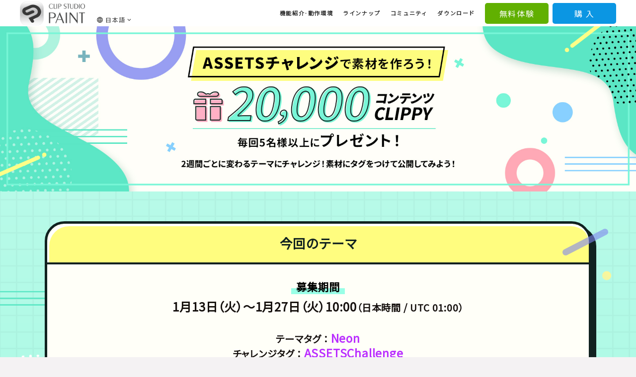

--- FILE ---
content_type: text/html; charset=UTF-8
request_url: https://www.clipstudio.net/content/assets-challenge/ja/
body_size: 21912
content:
<!doctype html>
<html lang="ja">
<head>
	
		<!-- Google Tag Manager -->
		<script>/*<![CDATA[*/(function(w,d,s,l,i){w[l]=w[l]||[];w[l].push({'gtm.start':new Date().getTime(),event:'gtm.js'});var f=d.getElementsByTagName(s)[0],j=d.createElement(s),dl=l!='dataLayer'?'&l='+l:'';j.async=true;j.src='https://www.googletagmanager.com/gtm.js?id='+i+dl;f.parentNode.insertBefore(j,f);})(window,document,'script','dataLayer','GTM-PP98FB');/*]]>*/</script>
		<!-- End Google Tag Manager -->
	
	
	
		
	
	<meta http-equiv="Content-Type" content="text/html; charset=UTF-8"/>
	<meta http-equiv="X-UA-Compatible" content="IE=edge"/>
	<meta name="format-detection" content="telephone=no"/>
	
	
	
		<title>CLIP STUDIO PAINT：ASSETSチャレンジで素材を作ろう！</title>
		<meta name="description" content="Enjoy Creating More. 2週間ごとに変わるテーマにチャレンジして素材を作成してみよう！　応募された素材の中から、人気がある、使いやすい、オリジナリティがある、たくさん拡散したなど、毎回5点以上の素材を当選素材としてセレクト！"/>
	
	
		<meta property="fb:admins" content="100006720965147,100003531706125,100006355123861"/>
		<meta property="og:title" content="CLIP STUDIO PAINT：ASSETS素材を募集"/>
		<meta property="og:type" content="article"/>
		<meta property="og:url" content="https://www.clipstudio.net//content/assets-challenge/ja/"/>
		<meta property="og:image" content="https://www.clipstudio.net/view/content/assets-challenge/img/ogp_202403.jpg"/>
		<meta property="og:site_name" content="CLIP STUDIO PAINT：ASSETSチャレンジで素材を作ろう！"/>
		<meta property="og:description" content="Enjoy Creating More. 2週間ごとに変わるテーマにチャレンジして素材を作成してみよう！　応募された素材の中から、人気がある、使いやすい、オリジナリティがある、たくさん拡散したなど、毎回5点以上の素材を当選素材としてセレクト！"/>
	
	
		<meta name="twitter:card" content="photo"/>
		<meta name="twitter:site" content="@clip_celsys"/>
		<meta name="twitter:url" content="https://www.clipstudio.net//content/assets-challenge/ja/"/>
		<meta name="twitter:title" content="CLIP STUDIO PAINT：ASSETSチャレンジで素材を作ろう！"/>
		<meta name="twitter:description" content="Enjoy Creating More. 2週間ごとに変わるテーマにチャレンジして素材を作成してみよう！　応募された素材の中から、人気がある、使いやすい、オリジナリティがある、たくさん拡散したなど、毎回5点以上の素材を当選素材としてセレクト！"/>
		<meta name="twitter:image" content="https://www.clipstudio.net/view/content/assets-challenge/img/ogp_202403.jpg"/>
	
	
	
	
	<script src="https://kit.fontawesome.com/d54f3f1c65.js" crossorigin="anonymous"></script>
	
	<link rel="stylesheet" type="text/css" href="/view/Font-Awesome-4.7.0/css/font-awesome.min.css"/>
	<style>
		.social_link_simple_buttons {
			display: flex;
			justify-content: center;
			align-items: center;
		}
		.social_link_simple_buttons .set_twitter {
			background: none;
			display: flex;
			align-items: center;
			justify-content: center;
			height: 40px;
			text-decoration: none !important;
		}
		.social_link_simple_buttons .set_twitter img {
			display: none;
		}
		.social_link_simple_buttons .set_facebook img {
			margin-bottom: 0 !important;
		}
		.social_link_simple_buttons .set_twitter::before {
			content: "\e61b";
			color: #000;
			font: normal normal normal 14px/1 FontAwesome;
			font-size: 30px;
			text-rendering: auto;
			display: block;
			text-decoration: none !important;
		}
	</style>

	<link href="https://fonts.googleapis.com/css?family=Noto+Sans:700italic,700" rel="stylesheet" type="text/css"/>
	<link href="https://fonts.googleapis.com/css?family=Lato:400,400i,700,700i,900" rel="stylesheet"/>


	
		<link rel="stylesheet" type="text/css" href="/view/css/reset/reset/reset_ja.css"/>
		
			<link rel="stylesheet" type="text/css" href="/view/css/theme/theme03/common_ja.css?20200828"/>
			<link rel="stylesheet" type="text/css" href="/view/css/theme/theme03/jquery.powertip.css"/>
		

		
	
	
		
	<style>

		/*リセット*/
		h1,h2,h3,h4,h5{
			padding: 0;
			margin: 0;
			color: inherit;
			font-size: inherit;
		}
		a:link, a:link span {
			text-decoration: inherit;
			color:inherit;
		}

        #Wrapper {
            position: relative;
            overflow: hidden;
            margin: 0 auto;
            background-color: transparent;
            font-family: 'Noto Sans JP', 'Lato', sans-serif;
            background-attachment:fixed;
            background: linear-gradient(180deg, rgba(186, 251, 233, 1) 5%, rgba(68, 244, 201, 1) 100%);
        }

        #Wrapper.en,
        #Wrapper.fr,
        #Wrapper.es,
        #Wrapper.de {
            font-family: 'Lato', sans-serif;
        }

        #Wrapper.ko {
            font-family: 'Noto Sans KR', sans-serif;
        }

        #Wrapper.tc {
            font-family: 'Noto Sans TC', sans-serif;
        }

        .container {
            width: 100%;
            margin: 0 auto;
            padding: 53px 0 0 !important;
            box-sizing: border-box;
            color: #15100e;
            line-height: 1.5;
            letter-spacing: 0.05rem;
            font-size: 1rem;
            font-feature-settings: "palt";
        }

        .ja .container {
            padding-top: 0 !important;
        }

        #tooltip {
        }

        p {
            margin-bottom: 0;
        }

        img {
            display: block;
            height: auto;
            width: 100%;
        }

        .container i {
            margin-right: 0;
        }

        ul li, .list_headerimage {
            background-image: none !important;
        }

     /* パソコンで見たときは"pc"のclassがついた画像が表示される */
     @media screen and (min-width: 751px) {
        .pc { display: block; }
        .sp { display: none; }
        }

        /* スマートフォンで見たときは"sp"のclassがついた画像が表示される */
        @media screen and (max-width: 750px) {
        .pc { display: none; }
        .sp { display: block; }
        }


        /*ヘッダーを白にする*/
        .header-row {
            background: #fff !important;
        }

        /*PC-共通ページトップボタン*/
        #pageTop {
            display: none;
            z-index: 999;
            position: fixed;
            bottom: 20px;
            right: 20px;
            text-align: center;
        }

        #pageTop a {
            display: flex;
            align-items: center;
            justify-content: center;
            padding: 8px;
            border-radius: 50%;
            width: 40px;
            height: 40px;
            opacity: 0.9;
        }

        #pageTop a:hover {
            background: #f59100;
            opacity: 0.8;
        }

        #pageTop a i {
            margin-top: -5px;
            margin-right: 0;
            color: #ffffff;
            font-size: 2.2rem;
            letter-spacing: 0;
            line-height: 1;
        }

        .ja #pageTop a i {
            font-size: 2.7rem;
        }

        /*PC-ページトップタップ時のハイライトを消す*/
        #pageTop a {
            -webkit-tap-highlight-color: rgba(0, 0, 0, 0);
            cursor: pointer;
        }

        /*PC-共通テキストリンク・矢印リンク*/
        #Container a {
            color: #ff6a8a;
            text-decoration: underline;
            text-underline-offset: 5px;
        }

        #Container a:hover {
            color: #ff6a8a;
        }

        #Container a:visited {
            color: #ff6a8a;
        }

        .arrow-link-wrapper {
            display: flex;
            align-items: center;
            justify-content: left;
            line-height: 1;
        }

        .arrow-link-wrapper i {
            margin: 0 5px 0 0;
            color: #f59100;
        }

        .en .arrow-link-wrapper,
        .fr .arrow-link-wrapper,
        .es .arrow-link-wrapper,
        .de .arrow-link-wrapper {
            flex-direction: row-reverse;
        }

        .en .arrow-link-wrapper i,
        .fr .arrow-link-wrapper i,
        .es .arrow-link-wrapper i,
        .de .arrow-link-wrapper i {
            margin: 0 0 0 5px;
        }

        /*PC-共通メインコンテンツ*/
        .contents-base {
            position: relative;
            max-width: 1100px;
            margin: 50px auto;
            border-radius: 40px;
            box-sizing: border-box;
            background-color: #fffff8;
            border: 5px solid #112220;
        }

        /*PC-共通改行設定*/
        .pc-br {
            display: block;
        }

        .mb-br {
            display: none;
        }

        /*PC-共通ボタン*/
        a.btn,
        .btn a{
            display: flex;
            justify-content: center;
            align-items: center;
            width: 600px;
            max-width: 100%;
            height: 70px;
            margin: 30px auto 0;
            border-radius: 100px;
            background: #ff8ea6;
            color: #000;
            font-size: 1.2rem;
            font-weight: bolder;
            text-decoration: none !important;
            text-align: center;
            transition: 0.3s ease 0s;
            cursor: pointer;
            border: 3px solid #112220;
            box-shadow: 2px 4px 0 rgba(17, 34, 32, 1),
                        3px 5px 0 rgba(255, 255, 255, 0.5) inset;
        }

        a.btn:hover,
        .btn:hover a{
            opacity: unset;
            transform: translate(0, 5px);
        }

        a.btn-post {
            background: linear-gradient(to right, #5acdc4, #77d6bf);
        }

        .btn-wrapper {
            display: flex;
            align-items: center;
            justify-content: space-between;
        }

        .btn-wrapper .btn {
            flex-basis: 48.5%;
            width: 100%;
        }

        /*PC-共通見出し*/
        .content-heading {
            display: inline;
            position: relative;
            width: 100%;
            margin: 0;
            padding: 0 10px;
            color: #112220;
            border: none;
            font-size: 1.6rem;
            font-weight: 900;
            box-sizing: border-box;
        }

        /*共通黒丸(・)リスト*/
        .list-dot > li {
            margin-top: 1rem;
            padding-left: 1.1rem !important;
            text-indent: -1.5rem;
            line-height: 1.5;
        }

        .list-dot > li::before {
            content: "・";
            display: inline-block;
            width: 1.5rem;
            text-indent: 0;
            text-align: center;
        }

        /*共通罫線( - )リスト*/
        .list-line > li {
            padding-left: 1.1rem !important;
            text-indent: -1.5rem;
            line-height: 1.5;
        }

        .list-line > li::before {
            content: "-";
            display: inline-block;
            width: 1.5rem;
            text-indent: 0;
            text-align: center;
        }

        /*PC-共通キャプション*/
        .caption {
            color: gray;
            font-size: 0.6rem;
            text-align: right;
        }

        /*PC-共通強調赤文字*/
        .text-red {
            color: #f59100 !important;
        }

        .marker {
            background: linear-gradient(transparent 60%, #99ffe6 0%);
            padding: 0 10px;
            color: #000;
            font-size: 1.1em;
        }

        /*PC-メインビジュアル*/
        .top img {
            width: 100%;
        }

        .ja .top {
            margin-top: 53px;
        }

        .top .title__heading:after {
            position: absolute;
            bottom: -10px;
            left: 0;
            right: 0;
            content: '';
            width: 100%;
            height: 4px;
            border-radius: 100px;
            background-color: #f59100;
        }

        .top .title__heading span {
            margin: 0 0.1rem;
            font-size: 1.75rem;
            font-weight: 800;
        }

        .top .title__copy span {
            display: inline-block;
        }

        .top .title__lead {
            padding-bottom: 20px;
            color: #333;
            font-size: 1rem;
            font-weight: 900;
        }


        /*PC-メインコンテンツ*/
        .main-contents {
            position: relative;
            background-image: url("/view/content/assets-challenge/img/bg.png");
            /* background-repeat: repeat-y; */
            background-position: top center;
            background-size: 100%;
        }

        .wave {
            position: absolute;
            top: 0;
	        left: -1%;
            transform: translateY(-30%);
            z-index: -1;
			width: 102%;
        }

        /*PC-概要*/
        .intro {
            position: relative;
            box-sizing: border-box;
            padding: 30px 0;
        }

        .content__box {
            padding: 30px 100px 50px;
            text-align: center;
        }

        /*PC-今回のテーマ*/
		.theme.contents-base {
			margin-top: 0;
            box-shadow: 10px 10px 0 rgba(17, 34, 32, 1);
		}

        .shape_line {
            position: absolute;
            top: 10px;
            right: -100px;
        }

        .shape_line img {
            width: 60%;
        }


		.theme .theme__heading {
			text-align: center;
            background: #fffd7f;
            border-radius: 40px 40px 0 0;
            padding: 20px;
            box-shadow: inset 4px 5px 0 rgba(255, 255, 255, 1);
            border-bottom: 4px solid #112220;
		}

		.theme .theme__period_box {
            margin-bottom: 35px;
        }

		.theme .theme__period {
			font-size: 1.2rem;
			margin-bottom: 10px;
			text-align: center;
		}

		.theme .theme__period_date {
			font-size: 1.5rem;
			font-weight: bold;
			text-align: center;
			line-height: 1.2;
		}

        .theme .period_date__notes {
            font-size: 1.2rem;
        }

        .theme .theme__tag_notes {
			font-size: 1.2rem;
			font-weight: bold;
			text-align: center;
		}

        .theme__tag_banner {
            margin: 30px auto;
            width: 600px;
        }

        .theme__tag_text {
            text-align: center;
        }

        .theme__tag_text span{
            font-weight: bold;
			display: block;
        }

        .theme__btn a,
        .tips__btn a {
            color: #000 !important;
            text-decoration: none !important;
        }

		.theme .period_extra {
			display: block;
			margin-top: 8px;
			color: #ba30ff;
		}

        /* ASSETチャレンジとは？ */

        .shape_cir {
            position: absolute;
            top: 412px;
            left: -80px;
        }

        .shape_cir img {
            width: 60%;
        }

        .about.contents-base {
			margin-top: 0;
            box-shadow: 10px 10px 0 rgba(17, 34, 32, 0.5);
		}

		.about .about__heading {
			text-align: center;
            background: #edc9ff;
            border-radius: 40px 40px 0 0;
            padding: 20px;
            box-shadow: inset 4px 5px 0 rgba(255, 255, 255, 1);
            border-bottom: 4px solid #112220;
		}

        span.about__clippy_text,
        span.theme__tag_notes_text {
            font-weight: 900;
            color: #ba30ff;
            font-size: 1.2em;
        }

        .about__clippy {
            margin: 0 auto;
            text-align: center;
        }

        .about__clippy_present {
            text-align: center;
            margin: 35px auto 20px;
            font-size: 1.5rem;
            font-weight: 900;
        }

        .about__sns_happyou {
			font-size: 1.2rem;
			margin-bottom: 10px;
			text-align: center;
		}

        .about__clippy_img {
            width: 500px;
            margin: 0 auto 15px;
        }

        .about__sns {
            margin: 50px auto 0;
        }

        .about__sns_icon {
            display: flex;
            justify-content: center;
            flex-direction: row;
            padding: 8px 25px;
            margin: auto 0;
        }

        .about__sns li {
            margin: 15px;
        }

        .about__sns li img {
            width: 60px;
        }


        /* 参加方法 */

        .shape_ring {
            position: absolute;
            top: 90px;
            right: -220px;
        }

        .shape_ring img {
            width: 60%;
        }

        .detail.contents-base {
			margin-top: 0;
            box-shadow: 10px 10px 0 rgba(17, 34, 32, 1);
		}

		.detail .detail__heading {
			text-align: center;
            background: #bbd8ff;
            border-radius: 40px 40px 0 0;
            padding: 20px;
            box-shadow: inset 4px 5px 0 rgba(255, 255, 255, 1);
            border-bottom: 4px solid #112220;
		}

        span.detail__text,
        span.entry__text {
            font-weight: 900;
            color: #ba30ff;
        }

        .detail .entry__flow-wrapper {
            display: flex;
            align-items: stretch;
            justify-content: space-between;
            margin-top: 50px;
        }

        .detail .flow-wrapper__step {
            position: relative;
            flex-basis: 32%;
            width: 100%;
            margin-top: 20px;
            padding: 30px 25px;
            background-color: #f3faff;
            border-radius: 20px;
            box-sizing: border-box;
        }

        .detail .step__number {
            position: absolute;
            top: -20px;
            left: 125px;
            width: 55px;
            height: auto;
        }

        .detail .step__icon {
            height: auto;
            margin: 30px auto;
        }

        .detail .odai_step {
            width: 50%;
        }

        .detail .step__heading {
            color: #3e73c6;
            font-size: 1.1rem;
            font-weight: 600;
            line-height: 1.2;
            margin-top: 20px;
            text-align: center;
        }


        /* どんな素材で参加できるの？ */
        .material.contents-base {
			margin-top: 0;
            box-shadow: 10px 10px 0 rgba(17, 34, 32, 0.5);
		}

		.material .material__heading {
			text-align: center;
            background: #fffd7f;
            border-radius: 40px 40px 0 0;
            padding: 20px;
            box-shadow: inset 4px 5px 0 rgba(255, 255, 255, 1);
            border-bottom: 4px solid #112220;
		}

        .material__text {
            margin-bottom: 30px;
        }

        .material .material__list {
            display: flex;
            justify-content: space-between;
            flex-wrap: wrap;
            flex-direction: row;
            margin: 0 auto;
            text-align: center;
            list-style: none;
        }

        .material .material__list li {
            width: 23%;
            background-color: rgba(000, 000, 000, 0.3);
            background-blend-mode: overlay;
            background-size: cover;
            background-repeat: no-repeat;/*画像が繰り返すのを防ぐ*/
            height: 160px;
            border-radius: 15px;
        }

        .material .material__list li:hover {
            background-color: rgba(188, 188, 188, 0.8);
            transition: background-color 0.3s;
        }

        .material .material__list li:not(:nth-last-of-type(-n+4)) {
            margin-bottom: 20px;
        }

        .material .material__list a {
            text-decoration: none !important;
            color: #fff !important;
            text-shadow: 2px 3px 3px rgba(0, 0, 0, 0.5);
            width: 100%;
            height: 100%;
            display: block;
            display: flex;
            justify-content: center;
            align-items: center;
        }

        .material .material__list a:visited span {
            color: #fff;
        }

        .material__list_brush {
            background-image: url("/view/content/assets-challenge/img/brush.jpg");
        }

        .material__list_backimg {
            background-image: url("/view/content/assets-challenge/img/backimg.jpg");
        }

        .material__list_3d {
            background-image: url("/view/content/assets-challenge/img/3d.jpg");
        }

        .material__list_pose {
            background-image: url("/view/content/assets-challenge/img/pose.jpg");
        }

        .material__list_gradation {
            background-image: url("/view/content/assets-challenge/img/gradation.jpg");
        }

        .material__list_color {
            background-image: url("/view/content/assets-challenge/img/color.jpg");
        }

        .material__list_auto {
            background-image: url("/view/content/assets-challenge/img/auto.jpg");
        }

        .material__list_anime {
            background-image: url("/view/content/assets-challenge/img/anime.jpg");
        }


        /* 利用規約 */
        .entry.contents-base {
			margin-top: 0;
            box-shadow: 10px 10px 0 rgba(17, 34, 32, 1);
		}

		.entry .entry__heading {
			text-align: center;
            background: #edc9ff;
            border-radius: 40px 40px 0 0;
            padding: 20px;
            box-shadow: inset 4px 5px 0 rgba(255, 255, 255, 1);
            border-bottom: 4px solid #112220;
		}

        .entry .entry__list,
        .tips .tips__list {
            line-height: 2em;
            text-align: left;
            text-indent: -1em;
            padding-left: 1em;
        }

        .list-dot > li::before {
            content: "・";
            display: inline-block;
            width: 1.5rem;
            text-indent: 0;
            text-align: center;
        }

        ul.entry__list_link li {
            text-indent: 1em;
        }

        /* 素材制作のコツ */
        .tips.contents-base {
			margin-top: 0;
            box-shadow: 10px 10px 0 rgba(17, 34, 32, 1);
		}

		.tips .tips__heading {
			text-align: center;
            background: #bbd8ff;
            border-radius: 40px 40px 0 0;
            padding: 20px;
            box-shadow: inset 4px 5px 0 rgba(255, 255, 255, 1);
            border-bottom: 4px solid #112220;
		}

        .tips__share {
            margin: 30px auto 0;
            text-align: center;
            padding: 0 60px;
            width: 70%;
        }

        .tips__share img {
            width: 100%;
        }



        /*PC-SNSボタン*/
        #Container .sns-icons {
            display: flex;
            justify-content: center;
            margin: 0 !important;
            padding: 60px 0 !important;
            font-size: 2rem;
        }

        #Container .sns-icons li {
            margin-left: 20px;
            padding-left: 0 !important;
            background-image: none !important;
            font-size: 100%;
        }

        #Container .sns-icons a, #Container .sns-icons a span {
            color: #fff !important;
            text-decoration: none;
        }

		@media screen and (max-width: 750px) {
			.container {
				margin: 0 auto;
			}
			.contents-base {
				padding: 0!important;
			}
			.top .top__text {
				padding: 0!important;
			}
			.top .title__copy {
				margin-top: 0;
			}
		}



	</style>
	

		
	<!--====================CSS=========================-->
	<link href="/view/img/common/favicon.ico" rel="SHORTCUT ICON"/>
	<!-- iOS Safari -->
	<link rel="apple-touch-icon" href="/view/img/common/apple-touch-icon.png"/>
	<!-- iOS Safari(旧) / Android標準ブラウザ(一部) -->
	<link rel="apple-touch-icon-precomposed" href="/view/img/common/apple-touch-icon.png"/>
	<!-- Android Chrome -->
	<link rel="icon" href="/view/img/common/apple-touch-icon.png"/>

		
		<script src="https://kit.fontawesome.com/58fb304eeb.js" crossorigin="anonymous"></script>
	

	
	
		
	<script src="https://ajax.googleapis.com/ajax/libs/jquery/2.2.4/jquery.min.js"></script>
	<script type="text/javascript">
        $(function () {

            //ページのトップに戻るボタン スイッチ
            var topBtn = $('#pageTop');
            topBtn.hide();

            //スクロールが100に達したらボタン表示
            $(window).scroll(function () {
                if ($(this).scrollTop() > 100) {
                    topBtn.fadeIn();
                } else {
                    topBtn.fadeOut();
                }
            });
            //スムーススクロール
            topBtn.click(function () {
                $('body,html').animate({
                    scrollTop: 0
                }, 500);
                return false;
            });

            //スムーススクロール
            $(function () {
                $('a[href^="#"]:not(.menu-btn)').click(function () {
                    var headerHight = 70; //ヘッダーの高さ //ヘッダの高さ ヘッダー固定分ずれるのを防ぐ
                    var speed = 400; // ミリ秒
                    var href = $(this).attr("href");
                    var target = $(href == "#" || href == "" ? 'html' : href);
                    var position = target.offset().top - headerHight;
                    $('body,html').animate({scrollTop: position}, speed, 'swing');
                    return false;
                });
            });

            //ヘッダースイッチ
            $(function () {
                var headNav = $('.header-row');
                $(window).on('load scroll', function () {
                    if ($(this).scrollTop() > 120) {
                        headNav.addClass('fixed');
                    } else {
                        headNav.removeClass('fixed');
                    }
                });
            });

            //ドロワー（ハンバーガー）　スイッチ
            $('#menu').mmenu({
                classes: 'mm-light',
                position: 'right', //右から開く
                zposition: 'next' //スライドさせる位置
            });
            $('a.close').click(function () {
                $(this).closest('.mm-menu').trigger('close');
            });

            //ツールチップ
            $('#tooltip').darkTooltip({
                animation: 'fadeIn',
                gravity: 'north',
                theme: 'dark',
                trigger: 'click',
                size: 'large'
            });

            //もっと見るボタン
            $('#old-list-more-btn').click(function () {
                var list = $('#old-list > .old__list');
                list.parent().animate({
                    height: list.height() + 'px'
                }, 200);
                $(this).addClass('hidden');
                $('#old-list > .old__list__gradation').addClass('hidden');
            });

        });
	</script>
	<script type="text/javascript">
        //open_popup
        function open_popup(url, Height) {
            var H = 590;
            if (Height) {
                if (!isNaN(Height)) {
                    H = Height;
                }
            }
            var option = "width=578,height=" + H + ",status=0,toolbar=0,scrollbars=1,location=0,menubar=0,directories=0,resizable=1";
            window.open(url, "", option);
        }

        //open_popup_middle
        function open_popup_middle(url, target) {
            window.open(url, target, "width=748,height=720,status=0,toolbar=0,scrollbars=1,location=0,menubar=1,directories=0,resizable=1");
        }

        //open_popup_long
        function open_popup_long(url, target) {
            window.open(url, target, "width=1006,height=720,status=0,toolbar=0,scrollbars=1,location=0,menubar=1,directories=0,resizable=1");
        }

        //open_mobile
        function open_mobile(url) {
            window.open(url, "", "width=258,height=427,status=0,toolbar=0,scrollbars=1,location=0,menubar=1,directories=0,resizable=1");
        }
	</script>

		<script type="text/javascript" src="/view/js/jquery/jquery.mmenu.min.js"></script><!--ドロワー（ハンバーガー）-->
		<script type="text/javascript" src="/view/js/jquery/jquery.powertip.min.js"></script><!--ツールチップ-->
	

	
		<link rel="stylesheet" type="text/css" href="/view/css/theme/theme03/magnific-popup.css"/><!--モーダル-->
		<script type="text/javascript" src="/view/js/jquery/jquery.magnific-popup.js"></script><!--モーダルウィンドウ-->
		<script type="text/javascript">
            $(function () {

                //モーダルウィンドウ-複数の画像の場合
                $('.image_set_box').each(function () { // the containers for all your galleries
                    $(this).magnificPopup({
                        delegate: 'a', // the selector for gallery item
                        type: 'image',
                        mainClass: 'mfp-fade',
                        removalDelay: 200,
                        gallery: {
                            enabled: true
                        }
                    });
                });

                //モーダルウィンドウ-コンテスト関連ページで使用
                $('.popup-iframe').magnificPopup({
                    type: 'image',
                    mainClass: 'mfp-fade',
                    removalDelay: 200,
                    preloader: false,
                    fixedContentPos: false
                });
				$('.popup-image').magnificPopup({
					type: 'image'
				});

            });
		</script>
	
	
	
		<script type="text/javascript" src="/view/js/browser.js?202203"></script><!--ブラウザ判別-->
		<script type="text/javascript">
			$(function(){
				//-----------------------------------------------------------------------------------------------------------iPadの時bodyにクラス「ua_ipad」追加される
				if(browser.isIpad()){
					$("body").addClass("ua_ipad");
				}
				//-----------------------------------------------------------------------------------------------------------ChromeOSの時bodyにクラス「ua_chromebook」追加される
				if(browser.isChromeOS()){
					$("body").addClass("ua_chromebook");
				}
			});
		</script>
		
		
		<script type="text/javascript">
			$(function () {
				var bodyTag = $('body');
				bodyTag.addClass('ua_pc');
			});
		</script>
		
			<style>
				body.ua_ipad a:hover {
					opacity: 1;
				}
			</style>
			
		
	
	
	
	<script type="text/javascript" src="/view/js/jquery/jquery.mmenu.min.js"></script><!--ドロワー（ハンバーガー）-->
	<script type="text/javascript" src="/view/js/jquery/jquery.powertip.min.js"></script><!--ツールチップ-->
	<script type="text/javascript">
		$(function() {

			//ドロワー（ハンバーガー）　スイッチ
			$('#menu').mmenu({
				classes: 'mm-light',
				position:'right', //右から開く
				zposition: 'next', //スライドさせる位置
			});
			$('a.close').click(function() {
				$(this).closest( '.mm-menu' ).trigger( 'close' );
			});
			//ドロワー（ハンバーガー）メニューを最初消してあるのでオープンした瞬間に表示する
			$('a.menu-btn').click(function() {
				$('#menu').css('display', 'block');
			});

			//ツールチップ
			$('#tooltip').darkTooltip({
				animation:'fadeIn',
				gravity:'north',
				theme:'dark',
				trigger:'click',
				size:'large'
			});
		});
		
		//ヘッダースイッチ
		$(function() {
			var headNav = $('.header-row');
			var clearNav = $('.mb_header_nav_clear');
			$(window).on('load scroll', function() {
				if ($(this).scrollTop() > 60) {
					headNav.addClass('fixed');
					clearNav.removeClass('mb_header_nav_clear');
				} else {
					headNav.removeClass('fixed');
					clearNav.addClass('mb_header_nav_clear');
				}
			});
		});

	</script>

	
	<link rel="stylesheet" type="text/css" href="/view/css/theme/theme03/jquery.powertip.css"/>
	<link rel="stylesheet" type="text/css" href="/view/css/theme/theme03/jquery.mmenu.css"/>
	
	<link rel="stylesheet" type="text/css" href="/view/css/header_design_common.css?230314"/>
	<link rel="stylesheet" type="text/css" href="/view/css/header_design_pc.css?01"/>
	

	
		<link href="/view/img/common/favicon.ico?02" rel="SHORTCUT ICON"/>
		<!-- iOS Safari -->
		<link rel="apple-touch-icon" href="/view/img/common/apple-touch-icon.png"/>
		<!-- iOS Safari(旧) / Android標準ブラウザ(一部) -->
		<link rel="apple-touch-icon-precomposed" href="/view/img/common/apple-touch-icon.png"/>
		<!-- Android Chrome -->
		<link rel="icon" href="/view/img/common/apple-touch-icon.png"/>
	
	<link href="https://fonts.googleapis.com/icon?family=Material+Icons" rel="stylesheet"/>
	<style>
		/* Material iconsを利用する */
		.material-icons {
		  font-family: 'Material Icons';
		  font-weight: normal;
		  font-style: normal;
		  font-size: 24px;  /* 推奨サイズ */
		  display: inline-block;
		  width: 1em;
		  height: 1em;
		  line-height: 1;
		  text-transform: none;

		  /* WebKitブラウザサポート */
		  -webkit-font-smoothing: antialiased;
		  /* Chrome、Safariサポート */
		  text-rendering: optimizeLegibility;

		  /* Firefoxサポート */
		  -moz-osx-font-smoothing: grayscale;

		  /* IEサポート */
		  font-feature-settings: 'liga';
		}
		.bt_right_icon {
			position: absolute;
			right: 8px;
			font-size: 10px;
			font-weight: normal;
			display: flex;
			align-items: center;
			width: 20%;
			justify-content: flex-end;
			opacity: 0.6;
		}
		.bt_right_text {
			margin-right: 5px;
			text-align: right;
			line-height: 1.2em;
		}
	</style>
	<style>
		body {
			min-width: 1200px;
		}
	</style>
</head>
<body id="page_top">

	<!-- Google Tag Manager (noscript) -->
	<noscript>
		<iframe src="https://www.googletagmanager.com/ns.html?id=GTM-PP98FB" height="0" width="0" style="display:none;visibility:hidden"></iframe>
	</noscript>
	<!-- End Google Tag Manager (noscript) -->


<div id="Wrapper" class="ja"><!-- ←各言語 -->

	
		
		


<script>
$(document).ready(function(){
/********************************************************************************

	SYNCER 〜 知識、感動をみんなと同期(Sync)するブログ

	* 配布場所
	https://syncer.jp/jquery-modal-window

	* 最終更新日時
	2015/08/17 15:55

	* 作者
	あらゆ

	** 連絡先
	Twitter: https://twitter.com/arayutw
	Facebook: https://www.facebook.com/arayutw
	Google+: https://plus.google.com/114918692417332410369/
	E-mail: info@syncer.jp

	※ バグ、不具合の報告、提案、ご要望など、お待ちしております。
	※ 申し訳ありませんが、ご利用者様、個々の環境における問題はサポートしていません。

********************************************************************************/
$(function(){

//モーダルウィンドウを出現させるクリックイベント
$(".modal-open").click( function(){

	//キーボード操作などにより、オーバーレイが多重起動するのを防止する
	$( this ).blur() ;	//ボタンからフォーカスを外す
	if( $( "#modal-overlay" )[0] ) return false ;		//新しくモーダルウィンドウを起動しない (防止策1)
	//if($("#modal-overlay")[0]) $("#modal-overlay").remove() ;		//現在のモーダルウィンドウを削除して新しく起動する (防止策2)

	//オーバーレイを出現させる
	$( "body" ).append( '<div id="modal-overlay"></div>' ) ;
	$( "#modal-overlay" ).fadeIn( "slow" ) ;

	//コンテンツをセンタリングする
	centeringModalSyncer() ;

	//コンテンツをフェードインする
	$( "#modal-content" ).fadeIn( "slow" ) ;

	//[#modal-overlay]、または[#modal-close]をクリックしたら…
	$( "#modal-overlay,#modal-close" ).unbind().click( function(){

		//[#modal-content]と[#modal-overlay]をフェードアウトした後に…
		$( "#modal-content,#modal-overlay" ).fadeOut( "slow" , function(){

			//[#modal-overlay]を削除する
			$('#modal-overlay').remove() ;

		} ) ;

	} ) ;

} ) ;

//リサイズされたら、センタリングをする関数[centeringModalSyncer()]を実行する
$( window ).resize( centeringModalSyncer ) ;

	//センタリングを実行する関数
	function centeringModalSyncer() {

		//画面(ウィンドウ)の幅、高さを取得
		var w = $( window ).width() ;
		var h = $( window ).height() ;

		// コンテンツ(#modal-content)の幅、高さを取得
		// jQueryのバージョンによっては、引数[{margin:true}]を指定した時、不具合を起こします。
//		var cw = $( "#modal-content" ).outerWidth( {margin:true} );
//		var ch = $( "#modal-content" ).outerHeight( {margin:true} );
		var cw = $( "#modal-content" ).outerWidth();
		var ch = $( "#modal-content" ).outerHeight();

		//センタリングを実行する
		$( "#modal-content" ).css( {"left": ((w - cw)/2) + "px","top": ((h - ch)/2) + "px"} ) ;

	}

} ) ;

} ) ;
</script>
<style>
#modal-content {
	position: fixed ;
	display: none ;
	z-index: 103 ;
	padding:0 10px;
}
  
#modal-overlay {
	z-index: 102 ;
	display: none ;
	position: fixed ;
	top: 0 ;
	left: 0 ;
	width: 100% ;
	height: 120% ;
	background-color: rgba( 0,0,0, 0.75 ) ;
}
.modal_contents {
	height:auto;
	width:460px;
	box-sizing:border-box;
	padding:15px 16px 40px;
	margin:0 auto;
	background-color:#f4f2f3;
	border-radius:10px;
	text-align:center;
	position:relative;
	letter-spacing:normal;
}
.close_bt {
	position:absolute;
	right:5px;
	bottom:5px;
	font-size:20px;
	cursor:pointer;
	width:30px;
	height:30px;
	background-color:#ccc;
	border-radius:20px;
	box-sizing:border-box;
}
.close_bt .fa {
	width:30px;
	height:30px;
	line-height:30px;
	color:#999;
	text-align:center;
}
</style>



<div id="modal-content">
	
	
</div>


<style>
.header-row_inner {
	min-width:980px;
}
</style>
<style>
	.dorwer-nav li {
		margin-left: 0px;
		margin-right: 10px;
	}
	.gloval-nav .tryal-buy_btn {
		max-width:none;
		width:auto;
		text-align:center;
		display:flex;
		margin-left:0px;
	}
	.gloval-nav .tryal_btn {
		padding-right:0px;
	}
	.gloval-nav .buy_btn {
		padding-left:5px;
	}
	.gloval-nav .tryal-buy_btn a {
		display:flex;
		align-items: center;
		justify-content: center;
		width:100%;
		height:42px;
		border-radius:5px;
		color:#fff !important;
		line-height:1.2em;
		font-size:16px;
		font-weight: normal;
		background-repeat:repeat-x;
		background-position:left bottom;
		box-sizing:border-box;
		padding:3px 5px;
		border: none;
		min-width: 8em;
	}
	.gloval-nav .tryal-buy_btn .tryal_btn a {
		background-color: #61B001;
	}
	.gloval-nav .tryal-buy_btn .buy_btn a {
		background-color: #0B96E3;
	}
	.gloval-nav .tryal-buy_btn .sale_btn {
		padding-left:5px!important;
		width: 180px;
	}
	.gloval-nav .tryal-buy_btn .sale_btn a {
		background-color: #e9004b;
	}
    .gloval-nav .tryal-buy_btn .feature_btn a {
        background-color: #9D9D9D;
    }
</style>

    <!--===============▼ハンバーガーの中身======================-->
    
    <!--====================▲ハンバーガーの中身====================-->
    <div class="header-row">
        <div class="header-row_inner">

        <div class="logo-lung">
        	<p id="logo"><a href="https://www.clipstudio.net/ja/" class="1130nettop_header_logo"><img src="/view/img/common/main_visual/top_main_CSP_logo_bk.svg" alt="CLIP STUDIO PAINT"/></a></p>
			
            <!--▼言語切り替えツールチップ呼び出しメニュー-->
            
            <p id="tooltip" data-tooltip="#box" class="1130nettop_header_language tooltip"><span class="material-icons notranslate">language</span>日本語<span class="material-icons keyboard_arrow_down">keyboard_arrow_down</span></p>
             

        </div>

       <nav class="gloval-nav">
       
                <ul class="navigation">
				<li><a href="https://www.clipstudio.net/ja/functions/" class="1130nettop_header_functions">機能紹介&#183;動作環境</a></li>
                <li><a href="https://www.clipstudio.net/ja/lineup/" class="1130nettop_header_lineup">ラインナップ</a></li>

                <li><a href="https://start.clip-studio.com/ja-jp/" target="_blank" class="1130nettop_header_gallery">コミュニティ</a></li>
                <li><a href="https://www.clipstudio.net/ja/dl/" class="1130nettop_header_downloads">ダウンロード</a></li>
            </ul>
        
            <ul class="tryal-buy_btn">
                

                <li class="tryal_btn"><a href="https://clipstudiopaint.onelink.me/KjtD/mdu2lda9" onClick="gtag('event', 'header', {'event_category': 'click','event_label': 'trial'});" class="1130nettop_header_trial">無料体験</a></li>

                

                <li class="buy_btn">
					<a href="https://www.clip-studio.com/clip_site/clip_site/tool/tool_top/?net_top_head" target="_blank" class="add_campaign_support">購 入</a>
				</li>
				
				
				
            </ul>

        <!--▼ハンバーガー呼び出しボタン-->
        <ul class="dorwer-nav"><li> <a class="menu-btn" href="#menu"><i class="fa fa-bars" aria-hidden="true"></i></a></li></ul>

        </nav>
        </div>
        <!--▼言語切り替えツールチップ中身-->
        
        <div id="box" class="box">
            <ul>
				<li><a href="javascript:void(0);" onclick="changeLang('en');">English</a></li>
				<li><a href="javascript:void(0);" onclick="changeLang('fr');">Français</a></li>
				<li><a href="javascript:void(0);" onclick="changeLang('es');">Español</a></li>
				<li><a href="javascript:void(0);" onclick="changeLang('de');">Deutsch</a></li>
				<li><a href="javascript:void(0);" onclick="changeLang('kr');">한국어</a></li>
				<li><a href="javascript:void(0);" onclick="changeLang('tc');">繁體中文</a></li>
                <li><a href="javascript:void(0);" onclick="changeLang('sc');">简体中文</a></li>
                <li><a href="javascript:void(0);" onclick="changeLang('th');">ภาษาไทย</a></li>
                <li><a href="javascript:void(0);" onclick="changeLang('id');">Bahasa Indonesia</a></li>
                <li><a href="javascript:void(0);" onclick="changeLang('pt');">Português (Brasil)</a></li>
			</ul>
        </div>
        
        <!--▲言語切り替えツールチップ中身-->
		

<script type="text/javascript">/*<![CDATA[*/ //該当ページで言語切替
var Langs = ['en','tc','fr','es','de','kr','pt','id','th','ja','sc']; //対応言語

function changeLang(la){
	var url = window.location.href;
	var now = window.location.pathname.split('/');
	var check = 0;
	checkLoop:for(var i=0; i < Langs.length; i++){
	    for(var j=0; j< now.length; j++){
	        if(now[j] == Langs[i]){
	            check = j;
	            break checkLoop;
			}
		}
	}
    if(check > 1 && !la){ //ホーム以外で日本語への切り替え
		la = 'ja';
	}
	var reg = new RegExp('/'+now[check]);
	if(check && !la){ //多言語→日本語へ
		url = url.replace(reg, '');
	} else if(check && la){ //多言語→日本語以外へ
		url = url.replace(reg, '/'+la);
	} else { //日本語→多言語
		url = window.location.protocol + '//' + window.location.host + '/' + la + window.location.pathname + window.location.search + window.location.hash;
	}
    document.cookie = 'flang=1; domain='+ window.location.host+'; path=/';
	location.href = url;
}

try{
    if(redirectLang && (document.cookie).indexOf('flang=1') == -1){
        var browsrLang = (window.navigator.languages && window.navigator.languages[0]) || window.navigator.language || window.navigator.userLanguage || window.navigator.browserLanguage;
        var targetLangs = ['pt','id','th'];

        for(var i=0;i < targetLangs.length;i++){
            if(browsrLang.toLowerCase().indexOf(targetLangs[i]) === 0){
                changeLang(targetLangs[i]);
                break;
            }
        }
    }
}catch(e){
}
document.cookie = 'flang=; max-age=0; expires=0; domain=' + window.location.host + '; path=/';
/*]]>*/</script>


    </div>

	
	<div id="Container" class="container">
		<!-- メインビジュアル============================================================== -->
		<div class="top">
			<div class="top__text">
				<div class="text__title">
					<h1 class="title__copy">
						<img class="pc" src="/view/content/assets-challenge/img/fv_ja.jpg" alt="ASSETSチャレンジで素材を作ろう！20,000コンテンツCLIPPY 毎月5名様にプレゼント！2週間ごとに変わるテーマにチャレンジ！素材にタグをつけて公開してみよう！"/>
						<img class="sp" src="/view/content/assets-challenge/img/fv_sp_ja.jpg" alt="ASSETSチャレンジで素材を作ろう！20,000コンテンツCLIPPY 毎月5名様にプレゼント！2週間ごとに変わるテーマにチャレンジ！素材にタグをつけて公開してみよう！"/>
					</h1>
				</div>
			</div>
		</div>

		<!-- メインコンテンツ============================================================== -->
		<div id="main-contents" class="main-contents">
			<!-- 概要============================================================== -->
			<div id="intro" class="intro">
			</div>

			<!-- 今回のテーマ============================================================== -->
			<div id="theme" class="theme contents-base">
				<div class="shape_line">
					<img src="/view/content/assets-challenge/img/shape_line.png"/>
				</div>
				<div class="theme__heading">
					<h3 class="content-heading heading__text">今回のテーマ</h3>
				</div>
				<div class="content__box">
					<div class="theme__period_box">
						<h4 class="theme__period"><span class="marker">募集期間</span></h4>
						<div class="theme__period_date">
                            1月13日（火）～1月27日（火）10:00<span class="period_date__notes">（日本時間 / UTC 01:00）</span>
							
						</div>
					</div>
					<div class="theme__tag_box">
						<p class="theme__tag_notes">
							テーマタグ ： <span class="theme__tag_notes_text">Neon</span><br/>
							チャレンジタグ ： <span class="theme__tag_notes_text">ASSETSChallenge</span>
						</p>
						<div class="theme__tag_banner">
							<img src="/view/content/assets-challenge/img/banner_ja.png?260113" width="600px" height="450px"/>
						</div>
						<p class="theme__tag_text">
                            今回のテーマは「Neon」です。<br/>
                            ネオンライトのように発光する線が描けるブラシ素材、ネオン風モチーフのスタンプ素材などネオンに関係する素材を大募集！
                            
                        </p>
					</div>
					<div class="btn theme__btn">
						<a href="https://assets.clip-studio.com/ja-jp/search?tag=ASSETSChallenge%2CNeon&amp;order=new" target="_blank">現在の応募素材はこちら！</a>
					</div>
				</div>
			</div>

			<!-- ASSETSチャレンジとは？============================================================== -->
			<div id="about" class="about contents-base">
				<div class="shape_cir">
					<img src="/view/content/assets-challenge/img/shape_cir.png"/>
				</div>
				<div class="about__heading">
					<h3 class="content-heading heading__text">ASSETSチャレンジとは？</h3>
				</div>
				<div class="content__box">
					<p class="about__clippy_text">
						2週間ごとに変わるテーマにチャレンジして素材を作成してみよう！<br/>
						応募された素材の中から、人気がある、使いやすい、オリジナリティがある、たくさん拡散したなど、<span class="about__clippy_text">毎回5点以上</span>の素材を当選素材としてセレクト。
						当選素材に20,000コンテンツCLIPPYをプレゼント！セルシス公式SNSで紹介します！
					</p>
					<div class="about__clippy">
						<h4 class="about__clippy_present"><span class="marker">present</span></h4>
						<img class="about__clippy_img" src="/view/content/assets-challenge/img/clippy_ja.png"/>
						<p>コンテンツCLIPPYについて詳しくは<a href="https://support.clip-studio.com/ja-jp/faq/articles/20200104" target="_blank">こちら</a>をご覧ください。</p>
					</div>
					<div class="about__sns">
						<h4 class="about__sns_happyou"><span class="marker">当選発表SNS</span></h4>
						<ul class="about__sns_icon">
							<li><a href="https://x.com/clip_celsys" target="_blank"><img src="/view/content/assets-challenge/img/x_icon.png"/></a></li>
							<li><a href="https://www.instagram.com/clipstudioofficial/" target="_blank"><img src="/view/content/assets-challenge/img/insta_icon.png"/></a></li>
							<li><a href="https://www.facebook.com/celsys.clipstudiopaint/" target="_blank"><img src="/view/content/assets-challenge/img/fb_icon.png"/></a></li>
						</ul>
					</div>
				</div>
			</div>

			<!-- 参加方法============================================================== -->
			<div id="detail" class="detail contents-base">
				<div class="shape_ring">
					<img src="/view/content/assets-challenge/img/shape_ring.png"/>
				</div>
				<div class="detail__heading">
					<h3 class="content-heading heading__text">参加方法</h3>
				</div>
				<div class="content__box">
					<p class="detail__text">
						チャレンジタグ、テーマタグの<span class="detail__text">2種類</span>のタグを設定して、CLIP STUDIO ASSETSに素材をアップロード・公開してください。
					</p>
					<div class="detail__entry">
						<div class="entry__flow-wrapper">
							<div class="flow-wrapper__step">
								<img class="step__number" src="/view/content/assets-challenge/img/step-1.png" loading="lazy" width="140" height="156" alt="1"/>
								<p class="step__heading">素材を作って素材登録しよう</p>
								<img class="step__icon odai_step" src="/view/content/assets-challenge/img/odai_step_1.png" loading="lazy" width="200" height="200" alt=""/>
								<p class="step__text">素材によって素材の登録方法が異なるため、<a href="https://tips.clip-studio.com/ja-jp/series/121" target="_blank">素材の公開方法</a>、<a href="https://tips.clip-studio.com/ja-jp/series/7" target="_blank">ブラシの作り方</a>のTIPSをご確認ください。
								</p>
							</div>

							<div class="flow-wrapper__step">
								<img class="step__number" src="/view/content/assets-challenge/img/step-2.png" loading="lazy" width="140" height="156" alt="2"/>
								<p class="step__heading">対象のタグを記入しよう</p>
								<img class="step__icon" style="width: 90%;" src="/view/content/assets-challenge/img/odai_step_2_ja-jp.png" loading="lazy" width="200" height="200" alt=""/>
								<p class="step__text">素材登録時に、タグが登録できます。タグの大文字小文字、スペルが間違っていないか注意してください。</p>
							</div>

							<div class="flow-wrapper__step">
								<img class="step__number" src="/view/content/assets-challenge/img/step-3.png" loading="lazy" width="140" height="156" alt="info"/>
								<p class="step__heading">素材を公開して応募完了！</p>
								<img class="step__icon" style="width: 70%;" src="/view/content/assets-challenge/img/odai_step_3_ja-jp.png" loading="lazy" width="200" height="200" alt=""/>
								<p class="step__text">
									CLIP STUDIO で仮アップロード後、マイアップロードから「公開」してください。
								</p>
							</div>
						</div>
					</div>
				</div>
			</div>

			<!-- 素材の種類============================================================== -->
			<div id="material" class="material contents-base">
				<div class="material__heading">
					<h3 class="content-heading heading__text">どんな素材で参加できるの？</h3>
				</div>
				<div class="content__box">
					<p class="material__text">
						CLIP STUDIO PAINTで使用できる素材ならどんな種類の素材でもOK！<br/>
						ブラシ素材、画像素材、3D素材のほか、ポーズ素材やオートアクション、カラーセットなど、テーマに合わせて色んな種類の素材を作ってみてください。
					</p>
					<div class="material__list_box">
						<div class="material__list">
							<li class="material__list_brush">
								<a href="https://assets.clip-studio.com/ja-jp/search?type=brush&amp;software=PAINT%2CPAINT_DEBUT%2CMODELER%2CACTION&amp;order=dl" target="_blank"><span>ブラシ素材</span></a>
							</li>
							<li class="material__list_backimg">
								<a href="https://assets.clip-studio.com/ja-jp/search?type=image&amp;software=PAINT%2CPAINT_DEBUT%2CMODELER%2CACTION&amp;order=dl" target="_blank"><span>画像素材</span></a>
							</li>
							<li class="material__list_3d">
								<a href="https://assets.clip-studio.com/ja-jp/search?type=other_3dmodel&amp;software=PAINT%2CPAINT_DEBUT%2CMODELER%2CACTION&amp;order=dl" target="_blank"><span>3D</span></a>
							</li>
							<li class="material__list_pose">
								<a href="https://assets.clip-studio.com/ja-jp/search?type=pose&amp;software=PAINT%2CPAINT_DEBUT%2CMODELER%2CACTION&amp;order=dl" target="_blank"><span>ポーズ素材</span></a>
							</li>
							<li class="material__list_gradation">
								<a href="https://assets.clip-studio.com/ja-jp/search?type=gradation_set&amp;software=PAINT%2CPAINT_DEBUT%2CMODELER%2CACTION&amp;order=dl" target="_blank"><span>グラデーションセット</span></a>
							</li>
							<li class="material__list_color">
								<a href="https://assets.clip-studio.com/ja-jp/search?type=color_set&amp;software=PAINT%2CPAINT_DEBUT%2CMODELER%2CACTION&amp;order=dl" target="_blank"><span>カラーセット</span></a>
							</li>
							<li class="material__list_auto">
								<a href="https://assets.clip-studio.com/ja-jp/search?type=auto_action&amp;software=PAINT%2CPAINT_DEBUT%2CMODELER%2CACTION&amp;order=dl" target="_blank"><span>オートアクション</span></a>
							</li>
							<li class="material__list_anime">
								<a href="https://assets.clip-studio.com/ja-jp/search?type=animation&amp;software=PAINT%2CPAINT_DEBUT%2CMODELER%2CACTION&amp;order=dl" target="_blank"><span>アニメーション</span></a>
							</li>
						</div>
					</div>
				</div>
			</div>

			<!-- 参加規程============================================================== -->
			<div id="entry" class="entry contents-base">
				<div class="entry__heading">
					<h3 class="content-heading heading__text">参加規定</h3>
				</div>
				<div class="content__box">
					<ul class="entry__list list-dot">
						<li>素材に『チャレンジタグ』『テーマタグ』の2種類のタグを設定して、応募期間内に公開してください。</li>
						<li>CLIP STUDIO PAINT用の素材のみ、対象になります。</li>
						<li>素材は、無料・有償どちらでも応募できます。複数素材の応募も可能です。</li>
						<li>新規に公開した素材だけでなく、公開済みの素材にタグをつけて募集期間内に更新した素材も対象になります。</li>
						<li>応募条件を満たしていない、テーマに合致していないなど、セルシスが不適切と判断した素材は対象になりません。</li>
						<li>参加者ご自身が著作権を有するオリジナル素材（全年齢対象のもの）のみ応募可能です。以下の規約やポリシーに従って素材を投稿してください。</li>
						<ul class="entry__list_link">
							<li><a href="https://accounts.clip-studio.com/terms" target="_blank">利用規約</a></li>
							<li><a href="https://assets.clip-studio.com/ja-jp/information/policy" target="_blank">CLIP STUDIO ASSETS運営ポリシーについて</a></li>
							<li><a href="https://assets.clip-studio.com/ja-jp/information/notice" target="_blank">CLIP STUDIO ASSETS 素材出品についての注意点</a></li>
							<li><a href="https://www.celsys.com/information/post/" target="_blank">投稿および行動ガイドライン</a></li>
						</ul>
						<li>募集期間終了後に当選素材の確認を行います。素材の投稿後、募集期間終了後から<span class="entry__text">2週間後の月曜日10:00</span>(日本時間 /UTC01:00)まで、素材の詳細情報や価格の変更はご遠慮ください。</li>
						<li>当選素材は、締め切りから2週間以内にコンテンツCLIPPYの進呈および、CLIP STUDIO アカウントにご登録いただいたメールアドレスへのご連絡をいたします。また、CLIP STUDIO PAINT（クリスタ）公式SNSで発表します。</li>
					</ul>
				</div>
			</div>

			<!-- 素材作成のコツ============================================================== -->
			<div id="tips" class="tips contents-base">
				<div class="tips__heading">
					<h3 class="content-heading heading__text">素材作成のコツ</h3>
				</div>
				<div class="content__box">
					<ul class="tips__list list-dot">
						<li>素材のタグは、チャレンジタグ、テーマタグ以外に、素材に関連するキーワードや複数の言語でタグを設定すると、より多くの人に素材を見つけてもらいやすくなります。</li>
						<li>素材の特徴が分かるようなサムネイルの設定や、素材を使用した作例画像、詳しい使用方法が記載してあると素材の魅力をよりアピールできます。</li>
						<li>素材の説明文や解説・使用例のテキストは機械翻訳されますが、画像は翻訳されません。世界中のASSETSユーザーに伝わるように、素材の使い方は、画像に入れずにテキストで記載しましょう。</li>
						<li>テーマの素材を公開したら、SNSでアピールしてみましょう！素材ページにあるシェアボタンから簡単に共有できます。</li>
					</ul>
					<div class="tips__share">
						<img src="/view/content/assets-challenge/img/odai_share_ja-jp.png"/>
					</div>
					<div class="btn tips__btn">
						<a href="https://assets.clip-studio.com/ja-jp/search?tag=ASSETSChallenge&amp;software=PAINT%2CPAINT_DEBUT&amp;order=new" target="_blank">これまでのテーマはこちら</a>
					</div>
				</div>
			</div>

			<!-- SNSボタン============================================================== -->
			
<div class="social_link">
	<ul class="sns-icons">
		<li style="margin-left:0; margin-right: -0.2em;">
			<a class="set_twitter" href="https://twitter.com/intent/tweet?url=https://www.clipstudio.net/content/assets-challenge/ja/&amp;text=Enjoy+Creating+More.+2%E9%80%B1%E9%96%93%E3%81%94%E3%81%A8%E3%81%AB%E5%A4%89%E3%82%8F%E3%82%8B%E3%83%86%E3%83%BC%E3%83%9E%E3%81%AB%E3%83%81%E3%83%A3%E3%83%AC%E3%83%B3%E3%82%B8%E3%81%97%E3%81%A6%E7%B4%A0%E6%9D%90%E3%82%92%E4%BD%9C%E6%88%90%E3%81%97%E3%81%A6%E3%81%BF%E3%82%88%E3%81%86%EF%BC%81%E3%80%80%E5%BF%9C%E5%8B%9F%E3%81%95%E3%82%8C%E3%81%9F%E7%B4%A0%E6%9D%90%E3%81%AE%E4%B8%AD%E3%81%8B%E3%82%89%E3%80%81%E4%BA%BA%E6%B0%97%E3%81%8C%E3%81%82%E3%82%8B%E3%80%81%E4%BD%BF%E3%81%84%E3%82%84%E3%81%99%E3%81%84%E3%80%81%E3%82%AA%E3%83%AA%E3%82%B8%E3%83%8A%E3%83%AA%E3%83%86%E3%82%A3%E3%81%8C%E3%81%82%E3%82%8B%E3%80%81%E3%81%9F%E3%81%8F%E3%81%95%E3%82%93%E6%8B%A1%E6%95%A3%E3%81%97%E3%81%9F%E3%81%AA%E3%81%A9%E3%80%81%E6%AF%8E%E5%9B%9E5%E7%82%B9%E4%BB%A5%E4%B8%8A%E3%81%AE%E7%B4%A0%E6%9D%90%E3%82%92%E5%BD%93%E9%81%B8%E7%B4%A0%E6%9D%90%E3%81%A8%E3%81%97%E3%81%A6%E3%82%BB%E3%83%AC%E3%82%AF%E3%83%88%EF%BC%81&amp;related=clip_celsys&amp;hashtags=clipstudio" onClick="ga('send', 'event', 'content/assets-challenge', 'bottom', 'twitter');" target="_blank">
				<span><i class="fa fa-brands fa-x-twitter"></i></span>
			</a>
		</li>
		<li>
			<a class="set_facebook" href="http://www.facebook.com/share.php?u=https://www.clipstudio.net/content/assets-challenge/ja/" onClick="ga('send', 'event', 'content/assets-challenge', 'bottom', 'facebook'); window.open(this.href, 'FBwindow', 'width=650, height=450, menubar=no, toolbar=no, scrollbars=yes'); return false;">
				<span class="icon-facebook"></span>
			</a>
		</li>
	</ul>
</div>

		</div>
	</div>
	<!--Container end-->
</div>

	
    <div id="pageTop">
        <a href="#wraper"><i class="fa fa-angle-up" aria-hidden="true"></i></a>
    </div>
    <style>
        .dorwer-nav li {
            margin-left: 0px;
            margin-right: 10px;
        }

        .footer-row_head .tryal-buy_btn {
            max-width: none;
            width: 100%;
            text-align: center;
            display: flex;
            margin-left: 0px;
        }

        .footer-row_head .tryal-buy_btn a {
            display: flex;
            width: 100%;
            height: 42px;
            border-radius: 5px;
            color: #fff !important;
            line-height: 1.2em;
            font-size: 16px;
            background-repeat: repeat-x;
            background-position: left bottom;
            box-sizing: border-box;
            padding: 0 10px !important;
			align-items: center;
			justify-content: center;
        }

        .footer-row_head .tryal_btn, .footer-row_head .buy_btn {
            flex: 1;
            box-sizing: border-box;
        }

        .footer-row_head .tryal_btn {
            padding-right: 0px;
            width: 100%;
        }

        .footer-row_head .buy_btn {
            padding-left: 5px;
        }

        .footer-row_head .tryal-buy_btn .tryal_btn a {
            background-image: none;
			background-color: #61B001;
            border: none;
            font-weight: normal;
        }

        .footer-row_head .tryal-buy_btn .buy_btn a {
            background-image: url(/view/img/common/fv_bt_bg_orange.png);
            border: solid 2px #ffb066;
        }

        .footer-row_head .tryal-buy_btn .buy_btn {
            display: none;
        }

        .list_social a {
            text-align: center;

        }

        .footer-row_head .tryal-buy_btn .app_store a {
            border: solid 2px #000;
            background-image: none;
            background-color: #eee;

            /* Permalink - use to edit and share this gradient: http://colorzilla.com/gradient-editor/#000000+56,666666+100 */
            background: #000000; /* Old browsers */
            background: -moz-linear-gradient(top, #000000 56%, #666666 100%); /* FF3.6-15 */
            background: -webkit-linear-gradient(top, #000000 56%, #666666 100%); /* Chrome10-25,Safari5.1-6 */
            background: linear-gradient(to bottom, #000000 56%, #666666 100%); /* W3C, IE10+, FF16+, Chrome26+, Opera12+, Safari7+ */
            filter: progid:DXImageTransform.Microsoft.gradient(startColorstr='#000000', endColorstr='#666666', GradientType=0); /* IE6-9 */

            padding: 0 !important;
            font-size: 100% !important;
            height: 40px;
            line-height: 1em;
            text-align: left;
            display: -webkit-flex; /* Safari */
            display: flex;
            -webkit-align-items: center;
            align-items: center;
            -webkit-justify-content: center;
            justify-content: center;
        }

        .footer-row_head .tryal-buy_btn .app_store a span {
            display: inline-block;
        }

        .footer-row_head .tryal-buy_btn .app_store a span.icon-appleinc {
            margin-right: 8px;
            position: relative;
            top: 0;
            font-size: 150%;
        }

        .footer-row_head .tryal-buy_btn .app_store a span.btn_text {
            font-size: 80%;
        }

        .footer-row_head .tryal-buy_btn .app_store a {
            border: solid 2px #999;
        }

        .footer_btn {
            line-height: 0.95em !important;
            padding-top: 5px !important;
        }

        .footer_btn .font_small {
            font-size: 60%;
        }

        .footer li.app_store {
            position: relative;
            padding: 0 0 15px;
            z-index: 0;
        }

        .btn_over_text {
            position: absolute;
            top: 0;
            color: #ccc;
            font-size: 65%;
            width: 100%;
            box-sizing: border-box;
            line-height: 1em;
        }

        .btn_under_text {
            position: absolute;
            bottom: 2px;
            color: #ccc;
            font-size: 65%;
            width: 100%;
            box-sizing: border-box;
            line-height: 1em;
        }
		
		.ipad_bt_b a {
			box-sizing: border-box;
			border-radius: 5px;
			border: solid 1px #717171;
			font-weight: bold;
			line-height: 1.3em;
			text-align: center;
			white-space: nowrap;
			text-decoration: none !important;
			transition: 0.2s ease-in-out;
			background-color:#000;
			background-image: url(/view/img/en/bt_type_gradation_ipad_large.png);
			background-repeat: repeat-x;
			background-position: left top;
			color:#fff !important;
		}
		.ipad_bt_b a i {
			margin-right: 0.5em;
		}
    </style>
    
    <footer>
        <div class="footer">
            <div class="footer-row_head">
                <p>
					<img data-src="/view/img/jp/top/csp_3device_net_jp_250415.png" alt="" class="lazyload"/>
					
				</p>
                <p><img class="lazyload" data-src="/view/img/jp/common/logo_whit.png" alt=""/></p>
                <ul class="tryal-buy_btn">
                    <li class="tryal_btn">
                        <a href="https://clipstudiopaint.onelink.me/KjtD/mdu2lda9" class="1130nettop_footer_trial_b footer_btn" onClick="gtag('event', 'footer', {'event_category': 'click','event_label': 'trial'});">無料体験</a>
                    </li>
                    <li class="buy_btn">
                        <a href="//www.clip-studio.com/clip_site/tool/tool_top" target="_blank" onclick="gtag('event', 'footer', {'event_category': 'click','event_label': 'buy'});" class="add_campaign_support">購 入</a>
                    </li>
                </ul>
            </div>
            <div class="footer-row_main">
                <div class="footer-row_body">
                    <dl>
                        <dt>ラインナップ</dt>
                        <dd><a class="1130nettop_footer_lineup" href="https://www.clipstudio.net/ja/lineup/">ラインナップ</a></dd>
                        <dd><a class="1130nettop_footer_book" href="https://www.clipstudio.net/ja/related_products/">書籍</a></dd>
                        <dd><a class="1130nettop_footer_volume" href="https://www.clipstudio.net/ja/functions/volume/">ボリュームライセンス</a></dd>
                        <dd><a class="1130nettop_footer_upgrade" href="https://www.clipstudio.net/ja/promotion/upgrade/">アップグレード</a></dd>
                        <dd><a class="1130nettop_header_galaxy" href="https://www.clipstudio.net/ja/galaxy/">for Galaxy</a></dd>
                    </dl>
                    <dl>
                        <dt>機能紹介・動作環境</dt>
                        <dd><a class="1130nettop_footer_functions" href="https://www.clipstudio.net/ja/functions/">機能紹介</a></dd>
                        <dd><a class="1130nettop_footer_functionallist" href="https://www.clipstudio.net/ja/functional_list/">機能一覧</a></dd>
                        <dd><a class="1130nettop_footer_system" href="https://www.clipstudio.net/ja/dl/system/">動作環境</a></dd>
                        <dd><a class="1130nettop_footer_gallery" href="https://www.clipstudio.net/ja/gallery/">ギャラリー</a></dd>
                    </dl>
                    <dl>
                        <dt>ダウンロード</dt>
                        <dd><a class="1130nettop_footer_trial" href="https://clipstudiopaint.onelink.me/KjtD/mdu2lda9">無料体験</a></dd>
						<dd><a class="1130nettop_footer_download" href="https://www.clipstudio.net/ja/dl/">アップデータ</a></dd>
						<dd><a class="1130nettop_footer_assets" target="_blank" href="https://assets.clip-studio.com/ja-jp">素材</a></dd>
                        <dd><a class="1130nettop_footer_assets" href="https://www.clipstudio.net/ja/gallery/press-assets/">プレス向け画像</a></dd>
                    </dl>
                </div>
                <div class="footer-row_body">
                    <dl>
                        <dt>関連サイト</dt>
                        <dd><a class="1130nettop_footer_support" href="https://support.clip-studio.com/ja-jp/" target="_blank">ユーザーサポート</a></dd>
                        <dd><a href="https://start.clip-studio.com/ja-jp/" target="_blank" class="1130nettop_footer_com list_headerimage add_campaign_support">CLIP STUDIO START</a></dd>
                        <dd><a href="https://www.clipstudio.net/oekaki/" target="_blank" class="1130nettop_footer_kakinavi list_headerimage add_campaign_support">イラスト・マンガ描き方ナビ</a></dd>
                        <dd><a href="https://mannavi.net/" target="_blank" class="1130nettop_footer_mannavi list_headerimage add_campaign_support">マンナビ</a></dd>
                        <dd><a href="https://mochicomi.mannavi.net/" target="_blank" class="1130nettop_footer_mochikomionline list_headerimage add_campaign_support">モチコミonline</a></dd>
                        <dd><a class="1130nettop_footer_youtube" href="https://www.youtube.com/channel/UCE05Loo-ADhXiofF6poA4SA" target="_blank"><i class="fa fa-youtube" aria-hidden="true"></i> YouTube公式チャンネル</a></dd>
                        <dd><a class="1130nettop_footer_kentei" href="https://www.clipstudio.net/cert/ja/" target="_blank">CLIP STUDIO PAINTクリエイター検定
                        </a></dd>
                    </dl>
                    <dl>
                        <dt>セルシスについて</dt>
                        <dd><a href="https://www.celsys.com/" target="_blank" class="1130nettop_footer_celsys list_headerimage">株式会社セルシス</a></dd>
                        <dd><a href="https://www.celsys.com/clipsolution/" target="_blank" class="1130nettop_footer_clipsolution list_headerimage">CLIP STUDIO ソリューション</a></dd>
                        <dd><a href="https://www.and-dc3.com/e-booksolution/" target="_blank" class="1130nettop_footer_ebooksolution list_headerimage add_campaign_support">電子書籍ソリューション</a></dd>
                        <dd><a class="1130nettop_footer_employment" href="https://www.celsys.com/employment/" target="_blank">採用情報</a></dd>
                    </dl>
                    <dl>
                        <dd><a class="1130nettop_footer_news" href="https://www.clipstudio.net/ja/news/">最新情報</a></dd>
                        <dd><a class="1130nettop_footer_sitemap" href="https://www.clipstudio.net/ja/sitemap/">サイトマップ</a></dd>
                        <dd><a class="1130nettop_footer_terms" href="https://www.clipstudio.net/ja/terms/">サイト利用規約</a></dd>
                        <dd><a class="1130nettop_footer_privacy" href="https://www.celsys.com/information/privacy/" target="_blank">プライバシーポリシー</a></dd>
                        <dd><a class="1130nettop_footer_legal" href="https://www.celsys.com/information/legal/" target="_blank">著作権と商標について</a></dd>
                        <dd><a class="1130nettop_footer_improvement" href="https://www.clipstudio.net/ja/improvement/">品質改善プログラム</a></dd>
                        <dd><a class="1130nettop_footer_maintenance" href="https://status.clipstudio.com/" target="_blank">障害・メンテナンス情報</a></dd>
                        <dd><a class="1130nettop_footer_contact" href="https://www.clipstudio.net/ja/contact/">お問い合わせ</a></dd>
                    </dl>
                </div>
            </div>
        </div>
        <div class="footer-row_banner">
            <ul class="list_banner">
                <li class="list_social" style="line-height:60px; font-size: 80%">公式SNS</li>
                <li class="list_social">
                    <a class="1130nettop_footer_twitter" href="https://twitter.com/clip_celsys" target="_blank"><i class="fa fa-brands fa-square-x-twitter"></i></a>
                </li>
                <li class="list_social">
                    <a class="1130nettop_footer_facebok" href="https://www.facebook.com/celsys.clipstudiopaint" target="_blank"><i class="fa fa-facebook-square"></i></a>
                </li>
                <li class="list_social">
                    <a class="1130nettop_footer_instagram" href="https://Instagram.com/clipstudioofficial/" target="_blank"><i class="fa fa-instagram" aria-hidden="true"></i></a>
                </li>
                <li class="list_social">
                    <a class="1130nettop_footer_youtube2" href="https://www.youtube.com/user/Celsysweb" target="_blank"><i class="fab fa-youtube" style="line-height: 60px"></i></a>
                </li>
				<li class="list_social">
                    <a class="1130nettop_footer_tiktok" href="https://www.tiktok.com/@clipstudioofficial_jp" target="_blank" style="font-size: 37px;"><i class="fab fa-tiktok" style="line-height: 60px"></i></a>
                </li>
                <li style="margin-left: 23px">
                    <div class="banner_area" style="width:auto;">
	<a class="1130nettop_footer_clipsolution_b" href="//www.celsys.com/clipsolution/?utm_source=cel_banner_clipstudionet_under&amp;utm_medium=banner&amp;utm_campaign=clipstudionet_banner" target="_blank" onclick="gtag('event', 'footer', {'event_category': 'click','event_label': 'clipsolution'});">
		<img src="/view/img/banner/banner_clipsolution_234x60.gif" alt="CLIP STUDIO PAINTとのコラボ企画募集しています"/>
	</a>
</div>
                </li>
                
            </ul>
        </div>
        <div class="footer_link">
            <div>
                <a class="1130nettop_footer_ja" href="https://www.clipstudio.net/ja/">日本語</a>&nbsp;|&nbsp;<a class="1130nettop_footer_en" href="https://www.clipstudio.net/en/">English</a>&nbsp;|&nbsp;<a class="1130nettop_footer_fr" href="https://www.clipstudio.net/fr/">Fran&ccedil;ais</a>&nbsp;|&nbsp;<a class="1130nettop_footer_es" href="https://www.clipstudio.net/es/">Espa&ntilde;ol</a>&nbsp;|&nbsp;<a class="1130nettop_footer_de" href="https://www.clipstudio.net/de/">Deutsch</a>&nbsp;|&nbsp;<a class="1130nettop_footer_kr" href="https://www.clipstudio.net/kr/">한국어</a>&nbsp;|&nbsp;<a class="1130nettop_footer_tc" href="https://www.clipstudio.net/tc/">繁體中文</a>&nbsp;|&nbsp;<a class="1130nettop_footer_sc" href="https://www.clipstudio.net/sc/">简体中文</a>&nbsp;|&nbsp;<a class="1130nettop_footer_de" href="https://www.clipstudio.net/th/">ภาษาไทย</a>&nbsp;|&nbsp;<a class="1130nettop_footer_kr" href="https://www.clipstudio.net/id/">Bahasa Indonesia</a>&nbsp;|&nbsp;<a class="1130nettop_footer_tc" href="https://www.clipstudio.net/pt/">Português (Brasil)</a>
            </div>
        </div>
        <style>
            footer iframe {
                position: absolute;
                bottom: 0;
            }

            .footer-row_head {
                margin-bottom: 20px;
                padding-right: 12%;
            }

            .footer-row_main {
                flex-basis: 80%;
                flex-grow: 1;
                display: flex;
                -js-display: flex;
                flex-wrap: wrap;
                max-width: 980px;
                margin: 0 auto;
            }

            .footer-row_banner ul.list_banner {
                width: 100%;
                text-align: center;
                border-top: solid 1px #444;
                padding: 20px 0;
            }

            .footer-row_banner ul.list_banner li {
                display: inline-block;
                vertical-align: top;
            }

            .footer-row_banner ul.list_banner li.list_social {
                margin-right: 15px;
            }

            .footer-row_banner ul.list_banner li.list_social a {
                color: #fff;
                font-size: 45px;
                display: inline-block;
                height: 60px;
            }

            .footer-row_banner ul.list_banner li.list_social a,
            .footer-row_banner ul.list_banner li.list_social a .fa {
                line-height: 60px;
            }

            .footer-row_body dl {
                flex: 1;
                flex-basis: 0;
                padding-right: 10px;
            }

            .footer-row_body dl:last-child {
                padding-right: 0;
            }

            .footer_link {
                padding: 0 0 10px 0;
                text-align: center;
                font-size: 80%;
                color: #fff;
            }

            .footer_link a {
                color: #fff;
            }
			/*--------------------------------------------------------------ダウンロードページなど別のベースラッパーを使用しているページ対策↓*/
			footer {
				letter-spacing: normal;
				font-family: 'Noto Sans JP', sans-serif;
				height: auto;
			}
			footer i {
				margin-right: 0;
			}
			.footer_link {
				max-width: none;
				margin: 0;
			}
			.footer_link > div {
				display: block;
			}
		</style>
        
		<p>&copy; CELSYS, Inc.</p>
		<p class="footer_celsys">
			<img src="/view/img/common/celsys_logo.svg" alt="CELSYS LOGO" class="celsys_logo"/>
			<span>
				株式会社セルシス / 代表取締役社長 : 成島 啓 / 法人番号 (日本) : 1011101062869
				<br/>東京都新宿区西新宿4-15-7パシフィックマークス新宿パークサイド 2F
				<br/>+81-3-3372-3156 support@celsys.com
			</span>
        </p>
		<meta name="format-detection" content="telephone=no"/>
		<style>
			footer > p.footer_celsys {
				text-align: left;
				box-sizing: border-box;
				display: flex;
				justify-content: center;
				align-items: flex-end;
				align-items: last baseline;
			}
			.footer_celsys .celsys_logo {
				height: 40px;
				width: auto;
				margin-right: 20px;
			}
			footer > p.footer_celsys a {
				color: #fff;
				text-decoration: none;
			}
		</style>
		
    </footer>


	



</body>
</html>

--- FILE ---
content_type: text/css
request_url: https://www.clipstudio.net/view/css/theme/theme03/common_ja.css?20200828
body_size: 3264
content:
/*=============================================================*/
/*display: flexを使うときは、IE9以降に対応させるためのポリフィルを併用する。*/

/*display: flex;*/
/*-js-display: flex;!*ポリフィル*!*/

/*====================================================== 共通*/

@import url('https://fonts.googleapis.com/css?family=Noto+Sans+JP&display=swap');

body{
    font-family: 'Lato','Noto Sans JP', sans-serif;
    font-style: normal;
    font-weight: 400;
    background: #f4f2f3;
    /*text-shadow: 0px 0px 0px #333;*/
    font-size: 16px;
    line-height: 1.3;
    color: #333333;
    letter-spacing: 0.1em;
}

#Wrapper{
    /*overflow: hidden;*/
    position: relative;
}

a{
    color: #333;
    transition: 0.3s ease 0s;
}

a:hover{
    opacity: 0.8;
}

a.under{
    border-bottom:dotted 1px #333;
}

.under::before{
    left: 4px;
    width: 5px;
    height: 1px;
    background: #7a0;
}

.under::after{
    left: 4px;
    width: 4px;
    height: 4px;
    border-top: 1px solid #7a0;
    border-right: 1px solid #7a0;
    -webkit-transform: rotate(45deg);
    transform: rotate(45deg);
}

p{ font-size: 1em; /* 16px */
    line-height: 1.5em; /* 24px */
}

header{
    position: relative;
}

*::selection {
    background: #555;
    color:#fff;
}

*::-moz-selection   {
    background: #555;
    color:#fff;
}




/*-----------------------------------------------ボタン*/
/*基本スタイル*/
.tryal-buy_btn{
    text-align: center;
}
.tryal_btn a,
.buy_btn a,
.buy_btn2 a,
.camp_btn a,
.valu_btn a{
    text-align: center;
    font-weight: bold;
}

/*ソフト購入*/
.buy_btn a{
    box-sizing: border-box;
    display: block;
    background:#00b4bf ;
    border: 1px solid #00A9B3;
    border-bottom: 1px solid #008A93;
    border-radius: 3px;
    color: #fff;
    text-decoration:none;
    font-weight: bold;
}

.buy_btn2 a{
    box-sizing: border-box;
    display: block;
    background:#0B96E3 ;
    border: 1px solid #00A9B3;
    border-bottom: 1px solid #008A93;
    border-radius: 3px;
    color: #fff;
    text-decoration:none;
    font-weight: bold;
    padding: 10px;
}

.buy_btn a:hover{
    background: #00C0CB;
}
/*トライアル*/
.tryal_btn a{
    box-sizing: border-box;
    display: block;
    background: #fff;
    border: 1px solid #d9d9d9;
    border-bottom: 1px solid #999;
    border-radius: 3px;
    color: #333;
    text-decoration:none;
    font-weight: bold;
}

.tryal_btn a:hover{
    background: #fff;
}

/*キャンペーン*/
.camp_btn a{
    box-sizing: border-box;
    display: block;
    background: #efea3a;
    border: 1px solid #d9d9d9;
    border-bottom: 1px solid #999;
    border-radius: 3px;
    color: #666;
    text-decoration:none;
    font-weight: bold;
}

.camp_btn a:hover{
    background: #fff;
}

/*バリュー*/

.valu_btn a{
    box-sizing: border-box;
    display: block;
    background:#00b4bf ;
    border: 1px solid #00A9B3;
    border-bottom: 1px solid #008A93;
    border-radius: 3px;
    color: #fff;
    text-decoration:none;
    font-weight: bold;
}

/*------------------------------------------------リンク*/

main a{
    color: #666;
    transition: 0.3s ease 0s;
    text-decoration: underline;
}

main a:hover{
    opacity: 0.5;
}

/*矢印つき*/
.mark li:before{
    content: "\f105";
    font-family: FontAwesome;
    text-decoration: none;
    color: #666;
}

.mark a{
    text-decoration: none !important;
}

.mark li{
    margin-bottom: 5px;
}



/*========================================================header*/
.header-row{
    background: rgba(255, 255, 255, 0.7);
    z-index: 101;
    width: 100%;
    height: 53px;
    position: fixed;
    left:0;
    top:0;

}
.header-row_inner{
    display: flex;
    -js-display: flex;/*ポリフィル*/
    justify-content: space-between;
    max-width:1380px;
    box-sizing: border-box;
    margin:0 auto;
    padding: 0 40px;
}
.header-row.fixed {/*スクロールで固定したときの指定*/
    position: fixed;
    background: rgba(255, 255, 255, 1);
    border-bottom:1px solid #b7b7b7;
    box-shadow: 0px 2px 2px -2px rgba(193, 193, 193, 0.9);
}

.header-row  p#logo img{
    width: 120px ;
	display: block;
}

.header-row p#logo{
    /*padding: 8px 10px 8px 0;*/
    margin-bottom: 0;
	padding-right: 10px;
	display: flex;
	align-items: center;
	height: 53px;
}

/*240119_日本語ヘッダーロゴ変更*/
.header-row p#logo a img{
    display: none;
}

.header-row p#logo a {
    width: 134px;
    height: 48px;
    background-image: url(/view/img/common/top_main_CSP_logo_app_bk.png);
    background-size: contain;
    background-repeat: no-repeat;
}




/*グローバルナビゲーション*/
.gloval-nav{
    display: flex;
    -js-display: flex;/*ポリフィル*/
    position: relative;
    }

.gloval-nav a{
    font-weight: 600;
    font-size: 70%;
    text-shadow: none;
}

.gloval-nav ul{
    display: flex;
    -js-display: flex;
}

.gloval-nav ul li{
    /*margin-left: 25px;*/
    white-space:nowrap;
    min-width: 0;
}

.gloval-nav ul.navigation {
    margin-top: -1px;
    margin-right: 10px;
}

.gloval-nav ul.navigation li{

}

.gloval-nav ul:first-of-type li a{
    display: block;
    padding: 20px 10px 10px 10px;
}

.gloval-nav ul:first-of-type li a:hover{
    color:#666;
}


/*headerの購入ボタン*/
.gloval-nav .buy_btn{
    margin-left: 3px;
}
.gloval-nav .buy_btn a{
    font-weight: 500;
}

.gloval-nav  .tryal_btn a{
    font-weight: 500;
    /*margin-right: -20px;*/
}

.gloval-nav .tryal-buy_btn{
    margin-top: 6px;
    margin-left: -5px;
}
.gloval-nav .tryal_btn{
    /*margin-left: 3%;*/
}

.gloval-nav .tryal_btn a,
.gloval-nav .buy_btn a,
.gloval-nav .camp_btn a{
    width: 10em;
    padding:10px 0;
    font-size: 90%;
}

/*-------------------言語切り替え*/
.logo-lung{
    display: flex;
    align-items: center;
}
 p#tooltip {
	font-size: 12px;
	align-self: flex-end;
	padding-bottom: 6px;
	margin: 0 0 0 10px;
	display: flex;
	align-items: center;
	color: #333;
	line-height: 1em;
}
 p#tooltip span.material-icons {
	font-size: 14px;
	margin-right: 4px;
	color: #444;
	 line-height: 1em;
}
/*
p#tooltip:before{
    font-family: FontAwesome;
    content: "\f0ac";
    padding-right: 0.1em;
}
*/


.logo-lung ul{
    font-size: 60%;
}

.logo-lung ul a{
    color: #666;
}
#box{
    margin: 20px 0 0 0;

}
.darktooltip-modal-layer{

}


#darktooltip-tooltip a{
    color: #ffffff;
    font-size: 80%;


}

#darktooltip-tooltip li{

}

#darktooltip-tooltip a:before{
    font-family: FontAwesome;
    content: "\f0da";
    padding-right: 0.1em;
}
#darktooltip-tooltip{
    top:40px !important;
    position: fixed !important;
}


/*言語切り替えボタン::スマホ*/
form.lang-btn {
    width: 100%;

}


form.lang-btn label {
    position: relative;
    display: block;
    width: 100%;
    border: 1px solid #ccc;
    border-radius: 5px;
    background: #fff;
}

form.lang-btn label:before {
    content: "";
    position: absolute;
    top: 50%;
    right: 10px;
    display: block;
    width: 0;
    height: 0;
    margin: -2px 0 0 0;
    border: 5px solid transparent;/*三角*/
    border-top: 7px solid #00b4bf;/*三角*/

}

/*firefoxのみ三角の表示ができないのでデフォルトを表示する*/
@-moz-document url-prefix() {
    form.lang-btn label:before {
        border:none;
    }
}
.box{
    display: none;

}

.on{
    display: block;


}

.on ul{
    background: rgba(0,0,0,0.8);
    padding:30px ;
    width: 8em;
    border-radius: 3px;
}

.on ul li{
    font-size: 80%;
}


.on ul li a{
    color:#fff
}

form.lang-btn select {
    cursor: pointer;
    position: relative;
    -webkit-appearance: none;
    appearance: none;
    display: block;
    width: 100%;
    padding: 0.5em 1em;
    color: #333;
    border: none;
    border-radius: 5px;
    background: transparent;
}

form.lang-btn ::-ms-expand {
    display: none;
}

/**/

/*========================================================footer*/

footer{
    background: #333;
    color:#fff;
    width: 100%;


}

.footer{
    margin: 0 auto;
    display: flex;
    -js-display: flex;
    max-width: 1380px;
    padding: 40px 40px 0 40px;
    box-sizing: border-box;
}

.footer img{
    width: 100%;
}

.footer-row_body{
    margin-top: 5px;
    font-size: 80%;
}

.footer-row_body a{
    color: #ccc;
}

.footer-row_head{
    flex-basis:20%;
    flex-grow: 1;
    padding-right: 150px;

	background-position: center;
}

.footer-row_head .tryal_btn{
    margin-bottom: 10px;
}

.footer-row_head .tryal_btn a,
.footer-row_head .buy_btn a{
    width: 100%;
    padding: 7px 0;
}

.footer-row_head  img{
    padding-bottom: 20px;
}

.footer-row_body{
    flex-basis: 90% ;
    flex-grow: 1;
    display: flex;
    -js-display: flex;
    flex-wrap: wrap;
}



.footer-row_body dl{
    flex-basis:23%;
     border-left:1px solid #444;
    padding-left: 10px;
    margin-bottom: 20px;
}



.footer-row_body dt{
    background: #333 ;
    margin-bottom: 10px;
    margin-left: -15px;
    padding-bottom: 5px;
}

.footer-row_body dd{

    font-size: 90%;
    margin-bottom: 7px;
}

.footer-row_body ul{/*バナー*/
    flex-basis:23%;

    margin-bottom: 20px;
}


footer > p{
    text-align: center;
    font-size: 60%;
    padding: 0 30px 30px;
    margin: 0 auto;
    box-sizing: border-box;
}

footer .banner_area{
    margin-bottom: 5px;
}

/*--------------------------ページトップボタン*/
#pageTop {
    position: fixed;
    bottom: 20px;
    right: 20px;
    text-align: center;
    z-index: 999;
}

#pageTop a {
    display: block;
    padding: 10px;
    border-radius: 45px;
    width: 45px;
    height: 45px;
    background-color: #999;
    color: #fff;
    font-weight: bold;
    text-decoration: none;
    text-align: center;
}

#pageTop a i {
    color: #ffffff;
    font-size: 300%;
    margin-top: -5px;
}

#pageTop a:hover {
    text-decoration: none;
    background: #efea3a ;
    opacity: 0.7;
}


/*----------------------ドロワーメニュー(ハンバーガー)*/
.dorwer-nav{
    display: none !important;
}

/*=============================================================================980px以下用（PC用）の記述 */
@media screen and (max-width: 980px) {
    #Wrapper,
    footer,
    main{
        overflow: hidden;
        min-width: 980px;

    }
}



/*=============================================================================オリジナルfont icon*/
@font-face {
    font-family: 'icomoon';
    src:  url('../../../fonts/icomoon.eot?ln51i4');
    src:  url('../../../fonts/icomoon.eot?ln51i4#iefix') format('embedded-opentype'),
    url('../../../fonts/icomoon.ttf?ln51i4') format('truetype'),
    url('../../../fonts/icomoon.woff?ln51i4') format('woff'),
    url('../../../fonts/icomoon.svg?ln51i4#icomoon') format('svg');
    font-weight: normal;
    font-style: normal;
}

[class^="icon-"], [class*=" icon-"] {
    /* use !important to prevent issues with browser extensions that change fonts */
    font-family: 'icomoon' !important;
    speak: none;
    font-style: normal;
    font-weight: normal;
    font-variant: normal;
    text-transform: none;
    line-height: 1;

    /* Better Font Rendering =========== */
    -webkit-font-smoothing: antialiased;
    -moz-osx-font-smoothing: grayscale;
}

.icon-LINE:before {
    content: "\e900";
}
.icon-hatena:before {
    content: "\e901";
}
.icon-google-plus:before {
    content: "\ea8b";
}
.icon-facebook:before {
    content: "\ea90";
}
.icon-twitter:before {
    content: "\ea96";
}
.icon-youtube2:before {
    content: "\ea9e";
}
.icon-appleinc:before {
    content: "\eabe";
}
.icon-windows8:before {
    content: "\eac2";
}



--- FILE ---
content_type: text/css
request_url: https://www.clipstudio.net/view/css/theme/theme03/jquery.powertip.css
body_size: 1318
content:
.dark-tooltip{ display:none; position:absolute; z-index:105; text-decoration:none; font-weight:normal; height:auto; left:0;}

.dark-tooltip.small{ padding:4px; font-size:12px; max-width:150px; -webkit-border-radius: 2px; -moz-border-radius: 2px; border-radius: 2px; }
.dark-tooltip.medium{ padding:10px; font-size:14px; max-width:200px; -webkit-border-radius: 4px; -moz-border-radius: 4px; border-radius: 4px;}
.dark-tooltip.large{ padding:16px; font-size:16px; max-width:250px; -webkit-border-radius: 6px; -moz-border-radius: 6px; border-radius: 6px; margin-top: 20px;}

/* Tips */
.dark-tooltip .tip{ transform: scale(1.01); -webkit-transform: scale(1.01); transform: scale(1.01); content: ""; position: absolute; width:0; height:0; border-style: solid; line-height: 0px; }

.dark-tooltip.south .tip{ left:50%; top:100%;}
.dark-tooltip.west .tip{ left:0; top:50%;}
.dark-tooltip.north .tip{ left:50%; top:0.5px; }
.dark-tooltip.east .tip{ left:100%; top:50%;}

.dark-tooltip.south.small .tip{ border-width: 7px 5px 0 5px; margin-left:-5px;}
.dark-tooltip.south.medium .tip{ border-width: 8px 6px 0 6px; margin-left:-6px;}
.dark-tooltip.south.large .tip{ border-width: 14px 12px 0 12px; margin-left:-12px;}

.dark-tooltip.west.small .tip{ border-width: 5px 7px 5px 0; margin-left:-7px; margin-top:-5px;}
.dark-tooltip.west.medium .tip{ border-width: 6px 8px 6px 0; margin-left:-8px; margin-top:-6px;}
.dark-tooltip.west.large .tip{ border-width: 12px 14px 12px 0; margin-left:-14px; margin-top:-12px;}

.dark-tooltip.north.small .tip{ border-width: 0 5px 7px 5px; margin-left:-5px; margin-top:-7px;}
.dark-tooltip.north.medium .tip{ border-width: 0 6px 8px 6px; margin-left:-6px; margin-top:-8px;}
.dark-tooltip.north.large .tip{ border-width: 0 12px 14px 12px; margin-left:-12px; margin-top:-14px;}

.dark-tooltip.east.small .tip{ border-width: 5px 0 5px 7px; margin-top:-5px;}
.dark-tooltip.east.medium .tip{ border-width: 6px 0 6px 8px; margin-top:-6px;}
.dark-tooltip.east.large .tip{ border-width: 12px 0 12px 14px; margin-top:-12px;}

/* confirm */
.dark-tooltip ul.confirm{ list-style-type:none;margin-top:5px;display:inline-block;margin:0 auto; }
.dark-tooltip ul.confirm li{ padding:10px;float:left;margin:5px;min-width:25px;-webkit-border-radius:3px;-moz-border-radius:3px;-o-border-radius:3px;border-radius:3px;}

/* themes */
.dark-tooltip.dark{ background-color:rgba(0,0,0,0.5); color:#fff !important; }
.dark-tooltip.light{ background-color:#ebedf3; color:#1B1E24; }

.dark-tooltip.dark.south .tip{ border-color: #1B1E24 transparent transparent transparent; _border-color: #1B1E24 #000000 #000000 #000000; _filter: progid:DXImageTransform.Microsoft.Chroma(color='#000000'); }
.dark-tooltip.dark.west .tip{ border-color: transparent #1B1E24 transparent transparent; _border-color: #000000 #1B1E24 #000000 #000000; _filter: progid:DXImageTransform.Microsoft.Chroma(color='#000000'); }
.dark-tooltip.dark.north .tip{ border-color: transparent transparent rgba(0,0,0,0.5) transparent; _border-color: #000000 #000000 #1B1E24 #000000; _filter: progid:DXImageTransform.Microsoft.Chroma(color='#000000'); }
.dark-tooltip.dark.east .tip{ border-color: transparent transparent transparent #1B1E24; _border-color: #000000 #000000 #000000 #1B1E24; _filter: progid:DXImageTransform.Microsoft.Chroma(color='#000000'); }

.dark-tooltip.light.south .tip{ border-color: #ebedf3 transparent transparent transparent; _border-color: #ebedf3 #000000 #000000 #000000; _filter: progid:DXImageTransform.Microsoft.Chroma(color='#000000'); }
.dark-tooltip.light.west .tip{ border-color: transparent #ebedf3 transparent transparent; _border-color: #000000 #ebedf3 #000000 #000000; _filter: progid:DXImageTransform.Microsoft.Chroma(color='#000000'); }
.dark-tooltip.light.north .tip{ border-color: transparent transparent #ebedf3 transparent; _border-color: #000000 #000000 #ebedf3 #000000; _filter: progid:DXImageTransform.Microsoft.Chroma(color='#000000'); }
.dark-tooltip.light.east .tip{ border-color: transparent transparent transparent #ebedf3; _border-color:#000000 #000000 #000000 #ebedf3 ; _filter: progid:DXImageTransform.Microsoft.Chroma(color='#000000'); }

.dark-tooltip.dark ul.confirm li{ background-color:#416E85;}
.dark-tooltip.dark ul.confirm li:hover{ background-color:#417E85;}

.dark-tooltip.light ul.confirm li{ background-color:#C1DBDB;}
.dark-tooltip.light ul.confirm li:hover{ background-color:#DCE8E8;}

/* Animations */
.animated{
    -webkit-animation-fill-mode:both;-moz-animation-fill-mode:both;-ms-animation-fill-mode:both;-o-animation-fill-mode:both;animation-fill-mode:both;
    -webkit-animation-duration:.5s;-moz-animation-duration:.5s;-ms-animation-duration:.5s;-o-animation-duration:.5s;animation-duration:.5s;
}
@-webkit-keyframes flipInUp {
    0% { -webkit-transform: perspective(400px) rotateX(-90deg); opacity: 0;}
    40% { -webkit-transform: perspective(400px) rotateX(5deg);}
    70% { -webkit-transform: perspective(400px) rotateX(-5deg);}
    100% { -webkit-transform: perspective(400px) rotateX(0deg); opacity: 1;}
}
@-moz-keyframes flipInUp {
    0% {transform: perspective(400px) rotateX(-90deg);opacity: 0;}
    40% {transform: perspective(400px) rotateX(5deg);}
    70% {transform: perspective(400px) rotateX(-5deg);}
    100% {transform: perspective(400px) rotateX(0deg);opacity: 1;}
}
@-o-keyframes flipInUp {
    0% {-o-transform: perspective(400px) rotateX(-90deg);opacity: 0;}
    40% {-o-transform: perspective(400px) rotateX(5deg);}
    70% {-o-transform: perspective(400px) rotateX(-5deg);}
    100% {-o-transform: perspective(400px) rotateX(0deg);opacity: 1;}
}
@keyframes flipInUp {
    0% {transform: perspective(400px) rotateX(-90deg);opacity: 0;}
    40% {transform: perspective(400px) rotateX(5deg);}
    70% {transform: perspective(400px) rotateX(-5deg);}
    100% {transform: perspective(400px) rotateX(0deg);opacity: 1;}
}
@-webkit-keyframes flipInRight {
    0% { -webkit-transform: perspective(400px) rotateY(-90deg); opacity: 0;}
    40% { -webkit-transform: perspective(400px) rotateY(5deg);}
    70% { -webkit-transform: perspective(400px) rotateY(-5deg);}
    100% { -webkit-transform: perspective(400px) rotateY(0deg); opacity: 1;}
}
@-moz-keyframes flipInRight {
    0% {transform: perspective(400px) rotateY(-90deg);opacity: 0;}
    40% {transform: perspective(400px) rotateY(5deg);}
    70% {transform: perspective(400px) rotateY(-5deg);}
    100% {transform: perspective(400px) rotateY(0deg);opacity: 1;}
}
@-o-keyframes flipInRight {
    0% {-o-transform: perspective(400px) rotateY(-90deg);opacity: 0;}
    40% {-o-transform: perspective(400px) rotateY(5deg);}
    70% {-o-transform: perspective(400px) rotateY(-5deg);}
    100% {-o-transform: perspective(400px) rotateY(0deg);opacity: 1;}
}
@keyframes flipInRight {
    0% {transform: perspective(400px) rotateY(-90deg);opacity: 0;}
    40% {transform: perspective(400px) rotateY(5deg);}
    70% {transform: perspective(400px) rotateY(-5deg);}
    100% {transform: perspective(400px) rotateY(0deg);opacity: 1;}
}
.flipIn { -webkit-backface-visibility: visible !important; -moz-backface-visibility: visible !important; -o-backface-visibility: visible !important; backface-visibility: visible !important}
.flipIn.south, .flipIn.north { -webkit-animation-name: flipInUp; -moz-animation-name: flipInUp; -o-animation-name: flipInUp; animation-name: flipInUp; }
.flipIn.west, .flipIn.east { -webkit-animation-name: flipInRight; -moz-animation-name: flipInRight; -o-animation-name: flipInRight; animation-name: flipInRight; }

@-webkit-keyframes fadeIn { 0% {opacity: 0;} 100% {opacity: 1;}}
@-moz-keyframes fadeIn { 0% {opacity: 0;} 100% {opacity: 1;}}
@-o-keyframes fadeIn {0% {opacity: 0;}100% {opacity: 1;}}
@keyframes fadeIn {0% {opacity: 0;}100% {opacity: 1;}}

.fadeIn{-webkit-animation-name: fadeIn; -moz-animation-name: fadeIn; -o-animation-name: fadeIn; animation-name: fadeIn;}

/* Modal */
.darktooltip-modal-layer{
    position: fixed;
    top: 0;
    left: 0;
    width: 100%;
    height: 100%;
    opacity: .7;
    display: none;
}


--- FILE ---
content_type: text/css
request_url: https://www.clipstudio.net/view/css/theme/theme03/jquery.mmenu.css
body_size: 4175
content:
/*
	jQuery.mmenu CSS
*/
.mm-page,
.mm-fixed-top,
.mm-fixed-bottom,
.mm-menu.mm-horizontal > .mm-panel {
    -webkit-transition: none 0.4s ease;
    -moz-transition: none 0.4s ease;
    -ms-transition: none 0.4s ease;
    -o-transition: none 0.4s ease;
    transition: none 0.4s ease;
    -webkit-transition-property: top, right, bottom, left, border;
    -moz-transition-property: top, right, bottom, left, border;
    -ms-transition-property: top, right, bottom, left, border;
    -o-transition-property: top, right, bottom, left, border;
    transition-property: top, right, bottom, left, border; }

html.mm-opened .mm-page,
html.mm-opened #mm-blocker {
    left: 0;
    top: 0;
    margin: 0;
    border: 0px solid rgba(0, 0, 0, 0); }

html.mm-opening .mm-page,
html.mm-opening #mm-blocker {
    border: 0px solid rgba(100, 100, 100, 0); }

.mm-menu .mm-hidden {
    display: none; }

.mm-fixed-top,
.mm-fixed-bottom {
    position: fixed;
    left: 0; }

.mm-fixed-top {
    top: 0; }

.mm-fixed-bottom {
    bottom: 0; }

html.mm-opened .mm-page,
.mm-menu > .mm-panel {
    -webkit-box-sizing: border-box;
    -moz-box-sizing: border-box;
    -ms-box-sizing: border-box;
    -o-box-sizing: border-box;
    box-sizing: border-box; }

html.mm-opened {
    overflow-x: hidden;
    position: relative; }

html.mm-opened .mm-page {
    position: relative; }

html.mm-background .mm-page {
    background: inherit; }

#mm-blocker {
    background: url([data-uri]) transparent;
    display: none;
    width: 100%;
    height: 100%;
    position: fixed;
    z-index: 999999; }

html.mm-opened #mm-blocker,
html.mm-blocking #mm-blocker {
    display: block; }

.mm-menu.mm-current {
    display: block; }

.mm-menu {
    background: inherit;
    display: none;
    overflow: hidden;
    height: 100%;
    padding: 0;
    position: fixed;
    left: 0;
    top: 0;
    z-index: 0; }
.mm-menu > .mm-panel {
    background: inherit;
    -webkit-overflow-scrolling: touch;
    overflow: scroll;
    overflow-x: hidden;
    overflow-y: auto;
    width: 100%;
    height: 100%;
    padding: 20px;
    position: absolute;
    top: 0;
    left: 100%;
    z-index: 0; }
.mm-menu > .mm-panel.mm-opened {
    left: 0%; }
.mm-menu > .mm-panel.mm-subopened {
    left: -40%; }
.mm-menu > .mm-panel.mm-highest {
    z-index: 1; }
.mm-menu > .mm-panel.mm-hidden {
    display: block;
    visibility: hidden; }


.mm-menu > .mm-list {
    padding: 20px 0 40px 0; }


.mm-panel > .mm-list:first-child {
    padding-top: 0; }

.mm-list,
.mm-list > li {
    list-style: none;
    padding: 0;
   }

.mm-list {
    font: inherit;
    font-size: 14px; }
.mm-list a,
.mm-list a:hover {
    text-decoration: none; }
.mm-list > li {
    position: relative; }
.mm-list > li > a,
.mm-list > li > span {
    text-overflow: ellipsis;
    overflow: hidden;
    color: inherit;
    line-height: 20px;
    display: block;
    margin: 0; }
.mm-list > li:not(.mm-subtitle):not(.mm-label):not(.mm-noresults):after {
    content: '';

    display: block;
    width: 100%;
    position: absolute;
    bottom: 0;
    left: 0; }
.mm-list > li:not(.mm-subtitle):not(.mm-label):not(.mm-noresults):after {
    width: auto;
    margin-left: 20px;
    position: relative;
    left: auto; }
.mm-list a.mm-subopen {
    width: 40px;
    height: 100%;
    padding: 0;
    position: absolute;
    right: 0;
    top: 0;
    z-index: 2; }
.mm-list a.mm-subopen:before {
    content: '';
    border-left-width: 1px;
    border-left-style: solid;
    display: block;
    height: 100%;
    position: absolute;
    left: 0;
    top: 0; }
.mm-list a.mm-subopen.mm-fullsubopen {
    width: 100%; }
.mm-list a.mm-subopen.mm-fullsubopen:before {
    border-left: none; }
.mm-list a.mm-subopen + a,
.mm-list a.mm-subopen + span {
    padding-right: 5px;
    margin-right: 40px; }
.mm-list > li.mm-selected > a.mm-subopen {
    background: transparent; }
.mm-list > li.mm-selected > a.mm-fullsubopen + a,
.mm-list > li.mm-selected > a.mm-fullsubopen + span {
    padding-right: 45px;
    margin-right: 0; }
.mm-list a.mm-subclose {
    text-indent: 20px;
    padding-top: 30px;
    margin-top: -20px; }
.mm-list > li.mm-label {
    text-overflow: ellipsis;
    white-space: nowrap;
    overflow: hidden;
    font-size: 10px;
    text-transform: uppercase;
    text-indent: 20px;
    line-height: 25px;
    padding-right: 5px; }
.mm-list > li.mm-spacer {
    padding-top: 40px; }
.mm-list > li.mm-spacer.mm-label {
    padding-top: 25px; }
.mm-list a.mm-subopen:after,
.mm-list a.mm-subclose:before {
    content: '';
    border: 2px solid transparent;
    display: block;
    width: 7px;
    height: 7px;
    margin-bottom: -5px;
    position: absolute;
    bottom: 50%;
    -webkit-transform: rotate(-45deg);
    -moz-transform: rotate(-45deg);
    -ms-transform: rotate(-45deg);
    -o-transform: rotate(-45deg);
    transform: rotate(-45deg); }
.mm-list a.mm-subopen:after {
    border-top: none;
    border-left: none;
    right: 18px; }
.mm-list a.mm-subclose:before {
    border-right: none;
    border-bottom: none;
    margin-bottom: -15px;
    left: 22px; }

.mm-menu.mm-vertical .mm-list .mm-panel {
    display: none;
    padding: 10px 0 10px 10px; }
.mm-menu.mm-vertical .mm-list .mm-panel li:last-child:after {
    border-color: transparent; }
.mm-menu.mm-vertical .mm-list li.mm-opened > .mm-panel {
    display: block; }
.mm-menu.mm-vertical .mm-list > li.mm-opened > a.mm-subopen {
    height: 40px; }
.mm-menu.mm-vertical .mm-list > li.mm-opened > a.mm-subopen:after {
    -webkit-transform: rotate(45deg);
    -moz-transform: rotate(45deg);
    -ms-transform: rotate(45deg);
    -o-transform: rotate(45deg);
    transform: rotate(45deg);
    top: 16px;
    right: 16px; }

html.mm-opened .mm-page {
    box-shadow: 0 0 20px rgba(0, 0, 0, 0.5); }

.mm-ismenu {
    background: #333333;
    color: rgba(255, 255, 255, 0.6); }

.mm-menu .mm-list > li:after {
    border-color: rgba(0, 0, 0, 0.15); }
.mm-menu .mm-list > li > a.mm-subclose {
    background: rgba(0, 0, 0, 0.1);
    color: rgba(255, 255, 255, 0.3); }
.mm-menu .mm-list > li > a.mm-subopen:after, .mm-menu .mm-list > li > a.mm-subclose:before {
    border-color: rgba(255, 255, 255, 0.3); }
.mm-menu .mm-list > li > a.mm-subopen:before {
    border-color: rgba(0, 0, 0, 0.15); }
.mm-menu .mm-list > li.mm-selected > a:not(.mm-subopen),
.mm-menu .mm-list > li.mm-selected > span {
    background: rgba(0, 0, 0, 0.1); }
.mm-menu .mm-list > li.mm-label {
    background: rgba(255, 255, 255, 0.05); }
.mm-menu.mm-vertical .mm-list li.mm-opened > a.mm-subopen,
.mm-menu.mm-vertical .mm-list li.mm-opened > ul {
    background: rgba(255, 255, 255, 0.05); }

html.mm-opening .mm-page,
html.mm-opening #mm-blocker,
html.mm-opening .mm-fixed-top,
html.mm-opening .mm-fixed-bottom {
    left: 80%; }

.mm-menu {
    width: 80%; }

@media all and (max-width: 175px) {
    .mm-menu {
        width: 140px; }

    html.mm-opening .mm-page,
    html.mm-opening #mm-blocker,
    html.mm-opening .mm-fixed-top,
    html.mm-opening .mm-fixed-bottom {
        left: 140px; } }
@media all and (min-width: 550px) {
    .mm-menu {
        width: 440px; }

    html.mm-opening .mm-page,
    html.mm-opening #mm-blocker,
    html.mm-opening .mm-fixed-top,
    html.mm-opening .mm-fixed-bottom {
        left: 440px; } }
/*
	jQuery.mmenu counters addon CSS
*/
em.mm-counter {
    font: inherit;
    font-size: 14px;
    font-style: normal;
    text-indent: 0;
    line-height: 20px;
    display: block;
    margin-top: -10px;
    position: absolute;
    right: 40px;
    top: 50%; }
em.mm-counter + a.mm-subopen {
    padding-left: 40px; }
em.mm-counter + a.mm-subopen + a,
em.mm-counter + a.mm-subopen + span {
    margin-right: 80px; }
em.mm-counter + a.mm-fullsubopen {
    padding-left: 0; }

.mm-vertical em.mm-counter {
    top: 12px;
    margin-top: 0; }

.mm-nosubresults > em.mm-counter {
    display: none; }

.mm-menu em.mm-counter {
    color: rgba(255, 255, 255, 0.3); }

/*
	jQuery.mmenu dragOpen addon CSS
*/
html.mm-opened.mm-dragging .mm-menu,
html.mm-opened.mm-dragging .mm-page,
html.mm-opened.mm-dragging .mm-fixed-top,
html.mm-opened.mm-dragging .mm-fixed-bottom,
html.mm-opened.mm-dragging #mm-blocker {
    -webkit-transition-duration: 0s;
    -moz-transition-duration: 0s;
    -ms-transition-duration: 0s;
    -o-transition-duration: 0s;
    transition-duration: 0s; }

/*
	jQuery.mmenu header addon CSS
*/
.mm-header {
    -webkit-box-sizing: border-box;
    -moz-box-sizing: border-box;
    -ms-box-sizing: border-box;
    -o-box-sizing: border-box;
    box-sizing: border-box;
    background: inherit;
    border-bottom: 1px solid transparent;
    text-align: center;
    line-height: 20px;
    width: 100%;
    height: 60px;
    padding: 30px 40px 0 40px;
    position: absolute;
    z-index: 2;
    top: 0;
    left: 0; }
.mm-header .mm-title {
    text-overflow: ellipsis;
    white-space: nowrap;
    overflow: hidden;
    display: inline-block;
    width: 100%;
    position: relative;
    z-index: 1; }
.mm-header .mm-prev,
.mm-header .mm-next {
    -webkit-box-sizing: border-box;
    -moz-box-sizing: border-box;
    -ms-box-sizing: border-box;
    -o-box-sizing: border-box;
    box-sizing: border-box;
    text-decoration: none;
    display: block;
    width: 40px;
    height: 100%;
    position: absolute;
    bottom: 0; }
.mm-header .mm-prev:before,
.mm-header .mm-next:before {
    content: '';
    border: 2px solid transparent;
    display: block;
    width: 7px;
    height: 7px;
    margin-bottom: -5px;
    position: absolute;
    bottom: 50%;
    -webkit-transform: rotate(-45deg);
    -moz-transform: rotate(-45deg);
    -ms-transform: rotate(-45deg);
    -o-transform: rotate(-45deg);
    transform: rotate(-45deg);
    margin-bottom: -15px; }
.mm-header .mm-prev {
    left: 0; }
.mm-header .mm-prev:before {
    border-right: none;
    border-bottom: none;
    left: 22px; }
.mm-header .mm-next {
    right: 0; }
.mm-header .mm-next:before {
    border-top: none;
    border-left: none;
    right: 18px; }

.mm-menu.mm-hassearch .mm-header {
    height: 50px;
    padding-top: 20px;
    top: 50px; }
.mm-menu.mm-hassearch .mm-header .mm-prev:before,
.mm-menu.mm-hassearch .mm-header .mm-mext:before {
    margin-bottom: -10px; }

.mm-menu.mm-hasheader li.mm-subtitle {
    display: none; }
.mm-menu.mm-hasheader .mm-panel {
    padding-top: 80px; }
.mm-menu.mm-hasheader.mm-hassearch > .mm-panel {
    padding-top: 120px; }
.mm-menu.mm-hasheader.mm-ismenu > .mm-panel {
    padding-top: 60px; }
.mm-menu.mm-hasheader.mm-ismenu.mm-hassearch > .mm-panel {
    padding-top: 100px; }

.mm-menu .mm-header {
    border-color: rgba(0, 0, 0, 0.15);
    color: rgba(255, 255, 255, 0.3); }
.mm-menu .mm-header a:before {
    border-color: rgba(255, 255, 255, 0.3); }

/*
	jQuery.mmenu labels addon CSS
*/
.mm-menu.mm-fixedlabels .mm-list {
    background: inherit; }
.mm-menu.mm-fixedlabels .mm-list > li.mm-label {
    background: inherit !important;
    opacity: 0.97;
    height: 25px;
    overflow: visible;
    position: relative;
    z-index: 1; }
.mm-menu.mm-fixedlabels .mm-list > li.mm-label > div {
    background: inherit;
    width: 100%;
    position: absolute;
    left: 0; }
.mm-menu.mm-fixedlabels .mm-list > li.mm-label > div > div {
    text-overflow: ellipsis;
    white-space: nowrap;
    overflow: hidden; }
.mm-menu.mm-fixedlabels .mm-list > li.mm-label.mm-spacer > div > div {
    padding-top: 25px; }

.mm-list > li.mm-label > span {
    text-overflow: ellipsis;
    white-space: nowrap;
    overflow: hidden;
    padding: 0; }
.mm-list > li.mm-label.mm-opened a.mm-subopen:after {
    -webkit-transform: rotate(45deg);
    -moz-transform: rotate(45deg);
    -ms-transform: rotate(45deg);
    -o-transform: rotate(45deg);
    transform: rotate(45deg);
    right: 17px; }
.mm-list > li.mm-collapsed {
    display: none; }

.mm-menu .mm-list li.mm-label > div > div {
    background: rgba(255, 255, 255, 0.05); }

/*
	jQuery.mmenu searchfield addon CSS
*/
.mm-search,
.mm-search input {
    -webkit-box-sizing: border-box;
    -moz-box-sizing: border-box;
    -ms-box-sizing: border-box;
    -o-box-sizing: border-box;
    box-sizing: border-box; }

.mm-search {
    background: inherit;
    width: 100%;
    height: 50px;
    padding: 10px;
    position: relative;
    top: 0;
    z-index: 2; }
.mm-search input {
    border: none;
    border-radius: 15px;
    font: inherit;
    font-size: 14px;
    line-height: 30px;
    outline: none;
    display: block;
    width: 100%;
    height: 30px;
    margin: 0;
    padding: 0 10px; }

.mm-menu li.mm-nosubresults > a.mm-subopen {
    display: none; }
.mm-menu li.mm-nosubresults > a.mm-subopen + a,
.mm-menu li.mm-nosubresults > a.mm-subopen + span {
    padding-right: 10px; }
.mm-menu li.mm-noresults {
    text-align: center;
    font-size: 21px;
    display: none;
    padding-top: 80px; }
.mm-menu li.mm-noresults:after {
    border: none; }
.mm-menu.mm-noresults li.mm-noresults {
    display: block; }
.mm-menu.mm-hassearch > .mm-panel {
    padding-top: 60px; }

.mm-menu .mm-search input {
    background: rgba(255, 255, 255, 0.3);
    color: rgba(255, 255, 255, 0.6); }
.mm-menu li.mm-noresults {
    color: rgba(255, 255, 255, 0.3); }

/*
	jQuery.mmenu effects extension CSS
*/
html.mm-slide .mm-menu {
    -webkit-transition: -webkit-transform 0.4s ease;
    -moz-transition: -moz-transform 0.4s ease;
    -o-transition: -o-transform 0.4s ease;
    transition: transform 0.4s ease; }
html.mm-slide.mm-opened .mm-menu {
    -webkit-transform: translateX(-40%);
    -moz-transform: translateX(-40%);
    -ms-transform: translateX(-40%);
    -o-transform: translateX(-40%);
    transform: translateX(-40%); }
html.mm-slide.mm-opening .mm-menu {
    -webkit-transform: translateX(0%);
    -moz-transform: translateX(0%);
    -ms-transform: translateX(0%);
    -o-transform: translateX(0%);
    transform: translateX(0%); }
html.mm-slide.mm-right.mm-opened .mm-menu {
    -webkit-transform: translateX(40%);
    -moz-transform: translateX(40%);
    -ms-transform: translateX(40%);
    -o-transform: translateX(40%);
    transform: translateX(40%); }
html.mm-slide.mm-right.mm-opening .mm-menu {
    -webkit-transform: translateX(0%);
    -moz-transform: translateX(0%);
    -ms-transform: translateX(0%);
    -o-transform: translateX(0%);
    transform: translateX(0%); }
html.mm-slide.mm-top.mm-opened .mm-menu {
    -webkit-transform: translateY(-40%);
    -moz-transform: translateY(-40%);
    -ms-transform: translateY(-40%);
    -o-transform: translateY(-40%);
    transform: translateY(-40%); }
html.mm-slide.mm-top.mm-opening .mm-menu {
    -webkit-transform: translateY(0%);
    -moz-transform: translateY(0%);
    -ms-transform: translateY(0%);
    -o-transform: translateY(0%);
    transform: translateY(0%); }
html.mm-slide.mm-bottom.mm-opened .mm-menu {
    -webkit-transform: translateY(40%);
    -moz-transform: translateY(40%);
    -ms-transform: translateY(40%);
    -o-transform: translateY(40%);
    transform: translateY(40%); }
html.mm-slide.mm-bottom.mm-opening .mm-menu {
    -webkit-transform: translateY(0%);
    -moz-transform: translateY(0%);
    -ms-transform: translateY(0%);
    -o-transform: translateY(0%);
    transform: translateY(0%); }

html.mm-zoom-menu .mm-menu {
    -webkit-transition: -webkit-transform 0.4s ease;
    -moz-transition: -moz-transform 0.4s ease;
    -o-transition: -o-transform 0.4s ease;
    transition: transform 0.4s ease; }
html.mm-zoom-menu.mm-opened .mm-menu {
    -webkit-transform: scale(0.7, 0.7) translateX(-40%);
    -moz-transform: scale(0.7, 0.7) translateX(-40%);
    -ms-transform: scale(0.7, 0.7) translateX(-40%);
    -o-transform: scale(0.7, 0.7) translateX(-40%);
    transform: scale(0.7, 0.7) translateX(-40%);
    -webkit-transform-origin: left center;
    -moz-transform-origin: left center;
    -ms-transform-origin: left center;
    -o-transform-origin: left center;
    transform-origin: left center; }
html.mm-zoom-menu.mm-opening .mm-menu {
    -webkit-transform: scale(1, 1) translateX(0%);
    -moz-transform: scale(1, 1) translateX(0%);
    -ms-transform: scale(1, 1) translateX(0%);
    -o-transform: scale(1, 1) translateX(0%);
    transform: scale(1, 1) translateX(0%); }
html.mm-zoom-menu.mm-right.mm-opened .mm-menu {
    -webkit-transform: scale(0.7, 0.7) translateX(40%);
    -moz-transform: scale(0.7, 0.7) translateX(40%);
    -ms-transform: scale(0.7, 0.7) translateX(40%);
    -o-transform: scale(0.7, 0.7) translateX(40%);
    transform: scale(0.7, 0.7) translateX(40%);
    -webkit-transform-origin: right center;
    -moz-transform-origin: right center;
    -ms-transform-origin: right center;
    -o-transform-origin: right center;
    transform-origin: right center; }
html.mm-zoom-menu.mm-right.mm-opening .mm-menu {
    -webkit-transform: scale(1, 1) translateX(0%);
    -moz-transform: scale(1, 1) translateX(0%);
    -ms-transform: scale(1, 1) translateX(0%);
    -o-transform: scale(1, 1) translateX(0%);
    transform: scale(1, 1) translateX(0%); }
html.mm-zoom-menu.mm-top.mm-opened .mm-menu {
    -webkit-transform: scale(0.7, 0.7) translateY(-40%);
    -moz-transform: scale(0.7, 0.7) translateY(-40%);
    -ms-transform: scale(0.7, 0.7) translateY(-40%);
    -o-transform: scale(0.7, 0.7) translateY(-40%);
    transform: scale(0.7, 0.7) translateY(-40%);
    -webkit-transform-origin: center top;
    -moz-transform-origin: center top;
    -ms-transform-origin: center top;
    -o-transform-origin: center top;
    transform-origin: center top; }
html.mm-zoom-menu.mm-top.mm-opening .mm-menu {
    -webkit-transform: scale(1, 1) translateY(0%);
    -moz-transform: scale(1, 1) translateY(0%);
    -ms-transform: scale(1, 1) translateY(0%);
    -o-transform: scale(1, 1) translateY(0%);
    transform: scale(1, 1) translateY(0%); }
html.mm-zoom-menu.mm-bottom.mm-opened .mm-menu {
    -webkit-transform: scale(0.7, 0.7) translateY(40%);
    -moz-transform: scale(0.7, 0.7) translateY(40%);
    -ms-transform: scale(0.7, 0.7) translateY(40%);
    -o-transform: scale(0.7, 0.7) translateY(40%);
    transform: scale(0.7, 0.7) translateY(40%);
    -webkit-transform-origin: center bottom;
    -moz-transform-origin: center bottom;
    -ms-transform-origin: center bottom;
    -o-transform-origin: center bottom;
    transform-origin: center bottom; }
html.mm-zoom-menu.mm-bottom.mm-opening .mm-menu {
    -webkit-transform: scale(1, 1) translateY(0%);
    -moz-transform: scale(1, 1) translateY(0%);
    -ms-transform: scale(1, 1) translateY(0%);
    -o-transform: scale(1, 1) translateY(0%);
    transform: scale(1, 1) translateY(0%); }

html.mm-zoom-page.mm-opened .mm-page {
    -webkit-transform: scale(1, 1);
    -moz-transform: scale(1, 1);
    -ms-transform: scale(1, 1);
    -o-transform: scale(1, 1);
    transform: scale(1, 1);
    -webkit-transform-origin: left center;
    -moz-transform-origin: left center;
    -ms-transform-origin: left center;
    -o-transform-origin: left center;
    transform-origin: left center; }
html.mm-zoom-page.mm-opening .mm-page {
    -webkit-transform: scale(1.5, 1.5);
    -moz-transform: scale(1.5, 1.5);
    -ms-transform: scale(1.5, 1.5);
    -o-transform: scale(1.5, 1.5);
    transform: scale(1.5, 1.5); }
html.mm-zoom-page.mm-right.mm-opened .mm-page {
    -webkit-transform-origin: right center;
    -moz-transform-origin: right center;
    -ms-transform-origin: right center;
    -o-transform-origin: right center;
    transform-origin: right center; }
html.mm-zoom-page.mm-top.mm-opened .mm-page {
    -webkit-transform-origin: center top;
    -moz-transform-origin: center top;
    -ms-transform-origin: center top;
    -o-transform-origin: center top;
    transform-origin: center top; }
html.mm-zoom-page.mm-bottom.mm-opened .mm-page {
    -webkit-transform-origin: center bottom;
    -moz-transform-origin: center bottom;
    -ms-transform-origin: center bottom;
    -o-transform-origin: center bottom;
    transform-origin: center bottom; }

html.mm-zoom-panels .mm-panel {
    -webkit-transform: scale(1.5, 1.5);
    -moz-transform: scale(1.5, 1.5);
    -ms-transform: scale(1.5, 1.5);
    -o-transform: scale(1.5, 1.5);
    transform: scale(1.5, 1.5);
    -webkit-transform-origin: left center;
    -moz-transform-origin: left center;
    -ms-transform-origin: left center;
    -o-transform-origin: left center;
    transform-origin: left center; }
html.mm-zoom-panels .mm-panel.mm-opened {
    -webkit-transform: scale(1, 1);
    -moz-transform: scale(1, 1);
    -ms-transform: scale(1, 1);
    -o-transform: scale(1, 1);
    transform: scale(1, 1); }
html.mm-zoom-panels .mm-panel.mm-opened.mm-subopened {
    -webkit-transform: scale(0.7, 0.7);
    -moz-transform: scale(0.7, 0.7);
    -ms-transform: scale(0.7, 0.7);
    -o-transform: scale(0.7, 0.7);
    transform: scale(0.7, 0.7); }

/*
	jQuery.mmenu fullscreen extension CSS
*/
html.mm-opening.mm-fullscreen .mm-page,
html.mm-opening.mm-fullscreen #mm-blocker,
html.mm-opening.mm-fullscreen .mm-fixed-top,
html.mm-opening.mm-fullscreen .mm-fixed-bottom {
    left: 100%; }

.mm-menu.mm-fullscreen {
    width: 100%; }

@media all and (max-width: 140px) {
    .mm-menu.mm-fullscreen {
        width: 140px; }

    html.mm-opening.mm-fullscreen .mm-page,
    html.mm-opening.mm-fullscreen #mm-blocker,
    html.mm-opening.mm-fullscreen .mm-fixed-top,
    html.mm-opening.mm-fullscreen .mm-fixed-bottom {
        left: 140px; } }
@media all and (min-width: 10000px) {
    .mm-menu.mm-fullscreen {
        width: 10000px; }

    html.mm-opening.mm-fullscreen .mm-page,
    html.mm-opening.mm-fullscreen #mm-blocker,
    html.mm-opening.mm-fullscreen .mm-fixed-top,
    html.mm-opening.mm-fullscreen .mm-fixed-bottom {
        left: 10000px; } }
.mm-menu.mm-top.mm-fullscreen {
    height: 100%; }

html.mm-top.mm-opening.mm-fullscreen .mm-page,
html.mm-top.mm-opening.mm-fullscreen #mm-blocker,
html.mm-top.mm-opening.mm-fullscreen .mm-fixed-top {
    top: 100%; }
html.mm-top.mm-opening.mm-fullscreen .mm-fixed-bottom {
    bottom: -100%; }

@media all and (max-height: 140px) {
    .mm-menu.mm-top.mm-fullscreen {
        height: 140px; }

    html.mm-top.mm-opening.mm-fullscreen .mm-page,
    html.mm-top.mm-opening.mm-fullscreen #mm-blocker,
    html.mm-top.mm-opening.mm-fullscreen .mm-fixed-top {
        top: 140px; }
    html.mm-top.mm-opening.mm-fullscreen .mm-fixed-bottom {
        bottom: -140px; } }
@media all and (min-height: 10000px) {
    .mm-menu.mm-top.mm-fullscreen {
        height: 10000px; }

    html.mm-top.mm-opening.mm-fullscreen .mm-page,
    html.mm-top.mm-opening.mm-fullscreen #mm-blocker,
    html.mm-top.mm-opening.mm-fullscreen .mm-fixed-top {
        top: 10000px; }
    html.mm-top.mm-opening.mm-fullscreen .mm-fixed-bottom {
        bottom: -10000px; } }
.mm-menu.mm-right.mm-fullscreen {
    width: 100%; }

html.mm-right.mm-opening.mm-fullscreen .mm-page,
html.mm-right.mm-opening.mm-fullscreen #mm-blocker,
html.mm-right.mm-opening.mm-fullscreen .mm-fixed-top,
html.mm-right.mm-opening.mm-fullscreen .mm-fixed-bottom {
    right: 100%; }

@media all and (max-width: 140px) {
    .mm-menu.mm-right.mm-fullscreen {
        width: 140px; }

    html.mm-right.mm-opening.mm-fullscreen .mm-page,
    html.mm-right.mm-opening.mm-fullscreen #mm-blocker,
    html.mm-right.mm-opening.mm-fullscreen .mm-fixed-top,
    html.mm-right.mm-opening.mm-fullscreen .mm-fixed-bottom {
        right: 140px; } }
@media all and (min-width: 10000px) {
    .mm-menu.mm-right.mm-fullscreen {
        width: 10000px; }

    html.mm-right.mm-opening.mm-fullscreen .mm-page,
    html.mm-right.mm-opening.mm-fullscreen #mm-blocker,
    html.mm-right.mm-opening.mm-fullscreen .mm-fixed-top,
    html.mm-right.mm-opening.mm-fullscreen .mm-fixed-bottom {
        right: 10000px; } }
.mm-menu.mm-bottom.mm-fullscreen {
    height: 100%; }

html.mm-bottom.mm-opening.mm-fullscreen .mm-page,
html.mm-bottom.mm-opening.mm-fullscreen #mm-blocker,
html.mm-bottom.mm-opening.mm-fullscreen .mm-fixed-bottom {
    bottom: 100%; }
html.mm-bottom.mm-opening.mm-fullscreen .mm-fixed-top {
    top: -100%; }

@media all and (max-height: 140px) {
    .mm-menu.mm-bottom.mm-fullscreen {
        height: 140px; }

    html.mm-bottom.mm-opening.mm-fullscreen .mm-page,
    html.mm-bottom.mm-opening.mm-fullscreen #mm-blocker,
    html.mm-bottom.mm-opening.mm-fullscreen .mm-fixed-bottom {
        bottom: 140px; }
    html.mm-bottom.mm-opening.mm-fullscreen .mm-fixed-top {
        top: -140px; } }
@media all and (min-height: 10000px) {
    .mm-menu.mm-bottom.mm-fullscreen {
        height: 10000px; }

    html.mm-bottom.mm-opening.mm-fullscreen .mm-page,
    html.mm-bottom.mm-opening.mm-fullscreen #mm-blocker,
    html.mm-bottom.mm-opening.mm-fullscreen .mm-fixed-bottom {
        bottom: 10000px; }
    html.mm-bottom.mm-opening.mm-fullscreen .mm-fixed-top {
        top: -10000px; } }
.mm-menu.mm-fullscreen.mm-front, .mm-menu.mm-fullscreen.mm-next {
    left: -100%; }

@media all and (max-width: 140px) {
    .mm-menu.mm-fullscreen.mm-front, .mm-menu.mm-fullscreen.mm-next {
        left: -140px; } }
@media all and (min-width: 10000px) {
    .mm-menu.mm-fullscreen.mm-front, .mm-menu.mm-fullscreen.mm-next {
        left: -10000px; } }
.mm-menu.mm-top.mm-fullscreen.mm-front, .mm-menu.mm-top.mm-fullscreen.mm-next {
    top: -100%; }

@media all and (max-height: 140px) {
    .mm-menu.mm-top.mm-fullscreen.mm-front, .mm-menu.mm-top.mm-fullscreen.mm-next {
        top: -140px; } }
@media all and (min-height: 10000px) {
    .mm-menu.mm-top.mm-fullscreen.mm-front, .mm-menu.mm-top.mm-fullscreen.mm-next {
        top: -10000px; } }
.mm-menu.mm-right.mm-fullscreen.mm-front, .mm-menu.mm-right.mm-fullscreen.mm-next {
    right: -100%; }

@media all and (max-width: 140px) {
    .mm-menu.mm-right.mm-fullscreen.mm-front, .mm-menu.mm-right.mm-fullscreen.mm-next {
        right: -140px; } }
@media all and (min-width: 10000px) {
    .mm-menu.mm-right.mm-fullscreen.mm-front, .mm-menu.mm-right.mm-fullscreen.mm-next {
        right: -10000px; } }
.mm-menu.mm-bottom.mm-fullscreen.mm-front, .mm-menu.mm-bottom.mm-fullscreen.mm-next {
    bottom: -100%; }

@media all and (max-height: 140px) {
    .mm-menu.mm-bottom.mm-fullscreen.mm-front, .mm-menu.mm-bottom.mm-fullscreen.mm-next {
        bottom: -140px; } }
@media all and (min-height: 10000px) {
    .mm-menu.mm-bottom.mm-fullscreen.mm-front, .mm-menu.mm-bottom.mm-fullscreen.mm-next {
        bottom: -10000px; } }
html.mm-front .mm-fixed-top,
html.mm-front .mm-fixed-bottom,
html.mm-opening.mm-front .mm-fixed-top,
html.mm-opening.mm-front .mm-fixed-bottom {
    left: 0;
    right: auto; }
html.mm-front .mm-fixed-top,
html.mm-opening.mm-front .mm-fixed-top {
    top: 0; }
html.mm-front .mm-fixed-bottom,
html.mm-opening.mm-front .mm-fixed-bottom {
    bottom: 0; }

html.mm-opened.mm-fullscreen .mm-page {
    box-shadow: none !important; }

/*
	jQuery.mmenu position extension CSS
*/
.mm-menu.mm-top {
    width: 100%; }

html.mm-top.mm-opened .mm-page,
html.mm-top.mm-opened #mm-blocker {
    top: 0%; }

html.mm-top.mm-opened.mm-opening .mm-page,
html.mm-top.mm-opened.mm-opening #mm-blocker,
html.mm-top.mm-opened.mm-opening .mm-fixed-top,
html.mm-top.mm-opened.mm-opening .mm-fixed-bottom {
    left: 0; }

.mm-menu.mm-right {
    left: auto;
    right: 0; }

html.mm-right.mm-opened .mm-page,
html.mm-right.mm-opened #mm-blocker,
html.mm-right.mm-opened .mm-fixed-top,
html.mm-right.mm-opened .mm-fixed-bottom {
    left: auto;
    right: 0%; }

html.mm-right.mm-opened.mm-opening .mm-page,
html.mm-right.mm-opened.mm-opening #mm-blocker,
html.mm-right.mm-opened.mm-opening .mm-fixed-top,
html.mm-right.mm-opened.mm-opening .mm-fixed-bottom {
    left: auto; }

.mm-menu.mm-bottom {
    width: 100%;
    top: auto;
    bottom: 0; }

html.mm-bottom.mm-opened .mm-page,
html.mm-bottom.mm-opened #mm-blocker {
    bottom: 0%;
    top: auto; }

html.mm-bottom.mm-opened.mm-opening .mm-page,
html.mm-bottom.mm-opened.mm-opening #mm-blocker,
html.mm-bottom.mm-opened.mm-opening .mm-fixed-top,
html.mm-bottom.mm-opened.mm-opening .mm-fixed-bottom {
    top: auto;
    left: 0; }

.mm-menu.mm-top {
    height: 80%; }

html.mm-top.mm-opening .mm-page,
html.mm-top.mm-opening #mm-blocker,
html.mm-top.mm-opening .mm-fixed-top {
    top: 80%; }
html.mm-top.mm-opening .mm-fixed-bottom {
    bottom: -80%; }

@media all and (max-height: 175px) {
    .mm-menu.mm-top {
        height: 140px; }

    html.mm-top.mm-opening .mm-page,
    html.mm-top.mm-opening #mm-blocker,
    html.mm-top.mm-opening .mm-fixed-top {
        top: 140px; }
    html.mm-top.mm-opening .mm-fixed-bottom {
        bottom: -140px; } }
@media all and (min-height: 1100px) {
    .mm-menu.mm-top {
        height: 880px; }

    html.mm-top.mm-opening .mm-page,
    html.mm-top.mm-opening #mm-blocker,
    html.mm-top.mm-opening .mm-fixed-top {
        top: 880px; }
    html.mm-top.mm-opening .mm-fixed-bottom {
        bottom: -880px; } }
.mm-menu.mm-right {
    width: 80%; }

html.mm-right.mm-opening .mm-page,
html.mm-right.mm-opening #mm-blocker,
html.mm-right.mm-opening .mm-fixed-top,
html.mm-right.mm-opening .mm-fixed-bottom {
    right: 80%; }

@media all and (max-width: 175px) {
    .mm-menu.mm-right {
        width: 140px; }

    html.mm-right.mm-opening .mm-page,
    html.mm-right.mm-opening #mm-blocker,
    html.mm-right.mm-opening .mm-fixed-top,
    html.mm-right.mm-opening .mm-fixed-bottom {
        right: 140px; } }
@media all and (min-width: 550px) {
    .mm-menu.mm-right {
        width: 440px; }

    html.mm-right.mm-opening .mm-page,
    html.mm-right.mm-opening #mm-blocker,
    html.mm-right.mm-opening .mm-fixed-top,
    html.mm-right.mm-opening .mm-fixed-bottom {
        right: 440px; } }
.mm-menu.mm-bottom {
    height: 80%; }

html.mm-bottom.mm-opening .mm-page,
html.mm-bottom.mm-opening #mm-blocker,
html.mm-bottom.mm-opening .mm-fixed-bottom {
    bottom: 80%; }
html.mm-bottom.mm-opening .mm-fixed-top {
    top: -80%; }

@media all and (max-height: 175px) {
    .mm-menu.mm-bottom {
        height: 140px; }

    html.mm-bottom.mm-opening .mm-page,
    html.mm-bottom.mm-opening #mm-blocker,
    html.mm-bottom.mm-opening .mm-fixed-bottom {
        bottom: 140px; }
    html.mm-bottom.mm-opening .mm-fixed-top {
        top: -140px; } }
@media all and (min-height: 1100px) {
    .mm-menu.mm-bottom {
        height: 880px; }

    html.mm-bottom.mm-opening .mm-page,
    html.mm-bottom.mm-opening #mm-blocker,
    html.mm-bottom.mm-opening .mm-fixed-bottom {
        bottom: 880px; }
    html.mm-bottom.mm-opening .mm-fixed-top {
        top: -880px; } }
/*
	jQuery.mmenu z-position extension CSS
*/
html.mm-front.mm-opened .mm-page {
    top: 0 !important;
    right: 0 !important;
    bottom: 0 !important;
    left: 0 !important; }

.mm-menu.mm-front,
.mm-menu.mm-next {
    -webkit-transition: none 0.4s ease;
    -moz-transition: none 0.4s ease;
    -ms-transition: none 0.4s ease;
    -o-transition: none 0.4s ease;
    transition: none 0.4s ease;
    -webkit-transition-property: top, right, bottom, left, -webkit-transform;
    -moz-transition-property: top, right, bottom, left, -moz-transform;
    -ms-transition-property: top, right, bottom, left, -o-transform;
    -o-transition-property: top, right, bottom, left, -o-transform;
    transition-property: top, right, bottom, left, transform; }

html.mm-front .mm-page,
html.mm-front #mm-blocker {
    z-index: 0; }

.mm-menu.mm-front {
    z-index: 1;
    box-shadow: 0 0 15px rgba(0, 0, 0, 0.5); }

html.mm-opened.mm-next .mm-page {
    box-shadow: none; }

html.mm-opening .mm-menu.mm-front, html.mm-opening .mm-menu.mm-next {
    left: 0%; }

.mm-menu.mm-top.mm-front, .mm-menu.mm-top.mm-next {
    left: 0; }

html.mm-opening .mm-menu.mm-top.mm-front, html.mm-opening .mm-menu.mm-top.mm-next {
    left: 0;
    top: 0%; }

.mm-menu.mm-right.mm-front, .mm-menu.mm-right.mm-next {
    left: auto; }

html.mm-opening .mm-menu.mm-right.mm-front, html.mm-opening .mm-menu.mm-right.mm-next {
    left: auto;
    right: 0%; }

.mm-menu.mm-bottom.mm-front, .mm-menu.mm-bottom.mm-next {
    top: auto;
    left: 0; }

html.mm-opening .mm-menu.mm-bottom.mm-front, html.mm-opening .mm-menu.mm-bottom.mm-next {
    left: 0;
    bottom: 0%; }

.mm-menu.mm-front, .mm-menu.mm-next {
    left: -80%; }

@media all and (max-width: 175px) {
    .mm-menu.mm-front, .mm-menu.mm-next {
        left: -140px; } }
@media all and (min-width: 550px) {
    .mm-menu.mm-front, .mm-menu.mm-next {
        left: -440px; } }
.mm-menu.mm-top.mm-front, .mm-menu.mm-top.mm-next {
    top: -80%; }

@media all and (max-height: 175px) {
    .mm-menu.mm-top.mm-front, .mm-menu.mm-top.mm-next {
        top: -140px; } }
@media all and (min-height: 1100px) {
    .mm-menu.mm-top.mm-front, .mm-menu.mm-top.mm-next {
        top: -880px; } }
.mm-menu.mm-right.mm-front, .mm-menu.mm-right.mm-next {
    right: -80%; }

@media all and (max-width: 175px) {
    .mm-menu.mm-right.mm-front, .mm-menu.mm-right.mm-next {
        right: -140px; } }
@media all and (min-width: 550px) {
    .mm-menu.mm-right.mm-front, .mm-menu.mm-right.mm-next {
        right: -440px; } }
.mm-menu.mm-bottom.mm-front, .mm-menu.mm-bottom.mm-next {
    bottom: -80%; }

@media all and (max-height: 175px) {
    .mm-menu.mm-bottom.mm-front, .mm-menu.mm-bottom.mm-next {
        bottom: -140px; } }
@media all and (min-height: 1100px) {
    .mm-menu.mm-bottom.mm-front, .mm-menu.mm-bottom.mm-next {
        bottom: -880px; } }
html.mm-front .mm-fixed-top,
html.mm-front .mm-fixed-bottom,
html.mm-opening.mm-front .mm-fixed-top,
html.mm-opening.mm-front .mm-fixed-bottom {
    left: 0;
    right: auto; }
html.mm-front .mm-fixed-top,
html.mm-opening.mm-front .mm-fixed-top {
    top: 0; }
html.mm-front .mm-fixed-bottom,
html.mm-opening.mm-front .mm-fixed-bottom {
    bottom: 0; }

/*
	jQuery.mmenu themes extension CSS
*/
html.mm-opened.mm-light .mm-page {
    box-shadow: 0 0 10px rgba(0, 0, 0, 0.3); }

.mm-ismenu.mm-light {
    background: #f3f3f3;
    color: rgba(0, 0, 0, 0.6); }

.mm-menu.mm-light .mm-list > li:after {
    border-color: rgba(0, 0, 0, 0.1); }
.mm-menu.mm-light .mm-list > li > a.mm-subclose {
    background: rgba(255, 255, 255, 0.6);
    color: rgba(0, 0, 0, 0.3); }
.mm-menu.mm-light .mm-list > li > a.mm-subopen:after, .mm-menu.mm-light .mm-list > li > a.mm-subclose:before {
    border-color: rgba(0, 0, 0, 0.3); }
.mm-menu.mm-light .mm-list > li > a.mm-subopen:before {
    border-color: rgba(0, 0, 0, 0.1); }
.mm-menu.mm-light .mm-list > li.mm-selected > a:not(.mm-subopen),
.mm-menu.mm-light .mm-list > li.mm-selected > span {
    background: rgba(255, 255, 255, 0.6); }
.mm-menu.mm-light .mm-list > li.mm-label {
    background: rgba(0, 0, 0, 0.03); }
.mm-menu.mm-light.mm-vertical .mm-list li.mm-opened > a.mm-subopen,
.mm-menu.mm-light.mm-vertical .mm-list li.mm-opened > ul {
    background: rgba(0, 0, 0, 0.03); }

.mm-menu.mm-light .mm-search input {
    background: rgba(0, 0, 0, 0.1);
    color: rgba(0, 0, 0, 0.6); }
.mm-menu.mm-light li.mm-noresults {
    color: rgba(0, 0, 0, 0.3); }

.mm-menu.mm-light em.mm-counter {
    color: rgba(0, 0, 0, 0.3); }

.mm-menu.mm-light .mm-list li.mm-label > div > div {
    background: rgba(0, 0, 0, 0.03); }

.mm-menu.mm-light .mm-header {
    border-color: rgba(0, 0, 0, 0.1);
    color: rgba(0, 0, 0, 0.3); }
.mm-menu.mm-light .mm-header a:before {
    border-color: rgba(0, 0, 0, 0.3); }

html.mm-opened.mm-white .mm-page {
    box-shadow: 0 0 10px rgba(0, 0, 0, 0.3); }

.mm-ismenu.mm-white {
    background: white;
    color: rgba(0, 0, 0, 0.6); }

.mm-menu.mm-white .mm-list > li:after {
    border-color: rgba(0, 0, 0, 0.1); }
.mm-menu.mm-white .mm-list > li > a.mm-subclose {
    background: rgba(0, 0, 0, 0.06);
    color: rgba(0, 0, 0, 0.3); }
.mm-menu.mm-white .mm-list > li > a.mm-subopen:after, .mm-menu.mm-white .mm-list > li > a.mm-subclose:before {
    border-color: rgba(0, 0, 0, 0.3); }
.mm-menu.mm-white .mm-list > li > a.mm-subopen:before {
    border-color: rgba(0, 0, 0, 0.1); }
.mm-menu.mm-white .mm-list > li.mm-selected > a:not(.mm-subopen),
.mm-menu.mm-white .mm-list > li.mm-selected > span {
    background: rgba(0, 0, 0, 0.06); }
.mm-menu.mm-white .mm-list > li.mm-label {
    background: rgba(0, 0, 0, 0.03); }
.mm-menu.mm-white.mm-vertical .mm-list li.mm-opened > a.mm-subopen,
.mm-menu.mm-white.mm-vertical .mm-list li.mm-opened > ul {
    background: rgba(0, 0, 0, 0.03); }

.mm-menu.mm-white .mm-search input {
    background: rgba(0, 0, 0, 0.1);
    color: rgba(0, 0, 0, 0.6); }
.mm-menu.mm-white li.mm-noresults {
    color: rgba(0, 0, 0, 0.3); }

.mm-menu.mm-white em.mm-counter {
    color: rgba(0, 0, 0, 0.3); }

.mm-menu.mm-white .mm-list li.mm-label > div > div {
    background: rgba(0, 0, 0, 0.03); }

.mm-menu.mm-white .mm-header {
    border-color: rgba(0, 0, 0, 0.1);
    color: rgba(0, 0, 0, 0.3); }
.mm-menu.mm-white .mm-header a:before {
    border-color: rgba(0, 0, 0, 0.3); }

html.mm-opened.mm-black .mm-page {
    box-shadow: none; }

.mm-ismenu.mm-black {
    background: black;
    color: rgba(255, 255, 255, 0.6); }

.mm-menu.mm-black .mm-list > li:after {
    border-color: rgba(255, 255, 255, 0.2); }
.mm-menu.mm-black .mm-list > li > a.mm-subclose {
    background: rgba(255, 255, 255, 0.25);
    color: rgba(255, 255, 255, 0.3); }
.mm-menu.mm-black .mm-list > li > a.mm-subopen:after, .mm-menu.mm-black .mm-list > li > a.mm-subclose:before {
    border-color: rgba(255, 255, 255, 0.3); }
.mm-menu.mm-black .mm-list > li > a.mm-subopen:before {
    border-color: rgba(255, 255, 255, 0.2); }
.mm-menu.mm-black .mm-list > li.mm-selected > a:not(.mm-subopen),
.mm-menu.mm-black .mm-list > li.mm-selected > span {
    background: rgba(255, 255, 255, 0.25); }
.mm-menu.mm-black .mm-list > li.mm-label {
    background: rgba(255, 255, 255, 0.15); }
.mm-menu.mm-black.mm-vertical .mm-list li.mm-opened > a.mm-subopen,
.mm-menu.mm-black.mm-vertical .mm-list li.mm-opened > ul {
    background: rgba(255, 255, 255, 0.15); }

.mm-menu.mm-black .mm-search input {
    background: rgba(255, 255, 255, 0.3);
    color: rgba(255, 255, 255, 0.6); }
.mm-menu.mm-black li.mm-noresults {
    color: rgba(255, 255, 255, 0.3); }

.mm-menu.mm-black em.mm-counter {
    color: rgba(255, 255, 255, 0.3); }

.mm-menu.mm-black .mm-list li.mm-label > div > div {
    background: rgba(255, 255, 255, 0.15); }

.mm-menu.mm-black .mm-header {
    border-color: rgba(255, 255, 255, 0.2);
    color: rgba(255, 255, 255, 0.3); }
.mm-menu.mm-black .mm-header a:before {
    border-color: rgba(255, 255, 255, 0.3); }


--- FILE ---
content_type: text/css
request_url: https://www.clipstudio.net/view/css/header_design_common.css?230314
body_size: 730
content:
@charset "utf-8";
/* CSS Document */
/* PCモバイル共通 */

/*------------------------------------------------------------------------------------------------------------基本*/
#box,
#menu {
	display: none;
}
#header_menu ul,
#darktooltip-tooltip ul,
#menu ul {
	margin-bottom: 0 !important;
}
#header_menu ul li,
#darktooltip-tooltip ul li,
#menu ul li {
	background-image: none !important;
	padding-left: 0 !important;
}
#header_menu a,
#header_menu a span,
#darktooltip-tooltip a,
#darktooltip-tooltip a span,
#menu a {
	text-decoration: none;
	color: #333;
}
#header_menu.header-row {
	background: rgba(255, 255, 255, 0.8);
	z-index: 101;
	width: 100%;
	height: 53px;
	position: fixed;
	letter-spacing: 0.02em;
	line-height: 1.3;
}
#header_menu.header-row .header-row_inner {
	display: flex;
	justify-content: space-between;
	box-sizing: border-box;
	margin: 0 auto;
	padding: 0 60px;
	align-items: center;
	height: 100%;
}
#header_menu.header-row .header-row_inner .logo-lung {
	display: flex;
	align-items: center;
}
#header_menu.header-row .header-row_inner .logo-lung p#logo a {
	display: flex;
	align-items: center;
}
#header_menu.header-row .header-row_inner .gloval-nav {
	display: flex;
	align-items: center;
	position: relative;
	justify-content: space-between;
}
#header_menu.header-row .header-row_inner .gloval-nav ul.navigation {
	display: flex;
}
#header_menu.header-row .header-row_inner .gloval-nav ul.navigation li {
	white-space: nowrap;
	min-width: 0;
	height: 100%;
	display: flex;
	align-items: center;
	box-sizing: border-box;
}
#header_menu.header-row .header-row_inner .gloval-nav ul.navigation li a {
	padding: 0 10px;
	font-size: 13px;
	font-weight: bold;
}
#header_menu.header-row .header-row_inner .gloval-nav .tryal-buy_btn {
	display: flex;
}
#header_menu.header-row .header-row_inner .gloval-nav .tryal-buy_btn li {
	padding: 0 0 0 10px !important;
	box-sizing: border-box;
}
#header_menu.header-row .header-row_inner .gloval-nav .tryal-buy_btn li a {
	background-image: none;
	background-color: #0B96E3;
	border: none;
	min-width: 7em;
	display: flex;
	justify-content: center;
	align-items: center;
	height: 42px;
	border-radius: 5px;
	color: #fff;
	font-size: 16px;
	line-height: 1.1em;
	box-sizing: border-box;
	padding: 0 10px;
	width:100%;
}
#header_menu.header-row .header-row_inner .gloval-nav .tryal-buy_btn li.tryal_btn a {
	background-color: #61B001;
}
#header_menu.header-row .header-row_inner .gloval-nav .tryal-buy_btn li a span {
	color: #fff;
	white-space: nowrap;
}
/*------------------------------------------------------------------------------------------------------------ヘッダースクロール後（クラスfixedが追加される）*/
#header_menu.header-row.fixed {
	position: fixed;
	background: rgba(255, 255, 255, 1);
	border-bottom: 1px solid #b7b7b7;
	box-shadow: 0px 2px 2px -2px rgba(193, 193, 193, 0.9);
}


--- FILE ---
content_type: text/css
request_url: https://www.clipstudio.net/view/css/header_design_pc.css?01
body_size: 645
content:
@charset "utf-8";
/* CSS Document */
/* PCのみ */

/*------------------------------------------------------------------------------------------------------------PCヘッダー*/
#header_menu.header-row {
	left: 0;
	top: 0;
}
#header_menu.header-row .header-row_inner {
	min-width: 1200px;
	max-width: 1420px;
}
#header_menu.header-row .header-row_inner .logo-lung p#logo {
	padding-right: 10px;
	display: flex;
	align-items: center;
	height: 53px;
	margin-bottom: 0;
}
#header_menu.header-row .header-row_inner .logo-lung p#logo a {
  width: 134px;
  height: 48px;
  background-image: url("/view/img/common/top_main_CSP_logo_app_bk.png");
  background-size: contain;
  background-repeat: no-repeat;
}
#header_menu.header-row .header-row_inner .logo-lung p#logo a img {
	/*
	width: 120px;
	image-rendering: auto;
	*/
	display: none;
}
#header_menu.header-row .header-row_inner .logo-lung p#tooltip,
#header_menu.header-row .header-row_inner .logo-lung a#tooltip {
	font-size: 12px;
	align-self: flex-end;
	padding-bottom: 6px;
	margin: 0 0 0 10px;
	display: flex;
	align-items: center;
	color: #333;
	line-height: 1em;
}
#header_menu.header-row .header-row_inner .logo-lung p#tooltip span.material-icons,
#header_menu.header-row .header-row_inner .logo-lung a#tooltip span.material-icons {
	font-size: 14px;
	margin-right: 4px;
	color: #444;
}
#header_menu.header-row .header-row_inner .logo-lung p#tooltip span.lang_text,
#header_menu.header-row .header-row_inner .logo-lung a#tooltip span.lang_text {
	font-size: 12px;
	display: flex;
	font-family: 'Noto Sans TC', sans-serif;
	align-self: flex-start
}
/*#header_menu.header-row .header-row_inner .logo-lung p#tooltip::before {
	font-family: FontAwesome;
	content: "\f0ac";
	padding-right: 0em;
}*/
#header_menu.header-row .header-row_inner .gloval-nav .tryal-buy_btn li a span:first-child {
	margin-right: 0.25em;
}
/*------------------------------------------------------------------------------------------------------------PCヘッダープルダウン（ツールチップ）*/
#darktooltip-tooltip {
	top: 40px !important;
	position: fixed !important;
	display: none;
}
#darktooltip-tooltip ul {
	display: flex;
	flex-direction: column;
	justify-content: space-between;
}
#darktooltip-tooltip a {
	color: #fff;
	font-size: 12px;
}
#darktooltip-tooltip a::before {
	font-family: FontAwesome;
	content: "\f0da";
	padding-right: 0.4em;
}


--- FILE ---
content_type: text/plain; charset=utf-8
request_url: https://abt.clip-studio.com/api/variant?service=www.clipstudio.net&action=access&time=1768554259&os_time=1768554259&extra=eyJ1cmwiOiJodHRwczovL3d3dy5jbGlwc3R1ZGlvLm5ldC9jb250ZW50L2Fzc2V0cy1jaGFsbGVuZ2UvamEvIn0&screen_width=1280&screen_height=720&color_depth=24&device_pixel_ratio=1&max_touch_points=0&timezone_offset=0
body_size: -117
content:
{"variant":"b"}

--- FILE ---
content_type: image/svg+xml
request_url: https://www.clipstudio.net/view/img/common/celsys_logo.svg
body_size: 1649
content:
<svg id="レイヤー_1" data-name="レイヤー 1" xmlns="http://www.w3.org/2000/svg" viewBox="0 0 500 285"><defs><style>.cls-1{fill:#fff;}</style></defs><path class="cls-1" d="M333.41,89.79c-4.81.55-13.65-18.74-16.26-23.59-3.72-6.9-17.25,5.07-24.19,8.1-9.4,4.11-24,12.35-33.72,15.79-5.93,2.1-10.9,1-14.21-4.81-4.08-7.09-9.45-6.82-15.92-3.31-9.69,5.27-19.42,10.49-29.44,15.08-12.63,5.8-21,3.81-30-6.7-4.33-5-8.15-5.65-14.26-2.28-11.24,6.2-23.15,11.2-34.8,16.67a32.18,32.18,0,0,1-4.13,1.57c-4.65,1.46-9.33,1.15-11.64-3.41-2.82-5.55,2.2-8.2,6-10,12-5.69,24.19-10.77,36.29-16.17,5.37-2.39,10.72-4.85,16-7.48,9.75-4.87,13.66-3.92,16.23,6.12,2.71,10.61,8,10.6,16.19,6.36C209.84,74.33,224.3,67,239,60.26c9.36-4.32,18.61-7.45,25.15,5.51,3.33,6.63,9.86,3.46,14.47.35,10.66-7.2,26.95-14.89,37.38-22.43,2.68-1.94,5-4.56,7.91-6,5.22-2.53,10.93-5.8,16.31-.57,4.84,4.7,5.82,20.84,9.21,24.07,3.82,3.62,7.66-.39,10.57-2.79,9.58-7.84,38.8-29.15,42.26-42.43.44-1.69,2.86-5,4-6.46,8.49-10.92,15.12-12.07,22.22-5.45s5.79,13.61-5.33,22.83c-15.58,12.89-48.88,41-65.14,53-7,5.17-14.58,10.22-24.57,9.89"/><path class="cls-1" d="M91.22,252.19a41.92,41.92,0,0,1-52,13.3,37,37,0,0,1-8-5.55,41.52,41.52,0,0,1-14-42.76,41,41,0,0,1,10.88-19.42A41.84,41.84,0,0,1,91,202.85l12.24-9.07a57.11,57.11,0,0,0-85.37-7.36A56.17,56.17,0,0,0,2.24,212.51a57.09,57.09,0,0,0,43,71,58.22,58.22,0,0,0,12.1,1.28,56.9,56.9,0,0,0,46.18-23.65Z"/><path class="cls-1" d="M57.37,285a58,58,0,0,1-12.13-1.29A57.24,57.24,0,0,1,2.09,212.47,56.12,56.12,0,0,1,17.72,186.3a57.26,57.26,0,0,1,85.6,7.39l.09.12-.12.1-12.37,9.17-.1-.13a41.68,41.68,0,0,0-62.6-5.08A40.94,40.94,0,0,0,17,217.11a41.91,41.91,0,0,0,.64,23.4,42.76,42.76,0,0,0,13.43,19.63,36.77,36.77,0,0,0,8.23,5.2c18.63,8.57,39.92,3.12,51.77-13.25l.1-.13,12.58,9.14-.09.13A57.36,57.36,0,0,1,57.37,285m-.16-114.18a57,57,0,0,0-39.28,15.76,55.91,55.91,0,0,0-15.54,26,56.94,56.94,0,0,0,42.91,70.8,58,58,0,0,0,12.07,1.28,57,57,0,0,0,46-23.45l-12.07-8.77c-12,16.4-33.36,21.83-52.08,13.22a37.2,37.2,0,0,1-8.07-5.57,41.9,41.9,0,0,1-14-42.93A41.2,41.2,0,0,1,28,197.64a42,42,0,0,1,63,5l12-8.88a56.53,56.53,0,0,0-37.23-22.34,57.16,57.16,0,0,0-8.53-.64"/><polygon class="cls-1" points="127.66 172 127.66 172 183.47 172 183.47 186.23 183.47 186.24 143.49 186.24 143.49 213.49 173.56 213.49 173.56 213.49 173.56 227.72 143.49 227.72 143.49 269.3 183.47 269.3 183.47 282.88 127.66 282.88 127.66 172"/><polygon class="cls-1" points="207.84 282.87 208.76 171.99 225.09 171.99 225.09 268.64 262.18 268.64 262.18 282.87 207.84 282.87"/><polygon class="cls-1" points="381.42 283.46 381.42 225.95 349.45 172.58 367.64 172.58 389.18 208.5 409.78 172.58 427.68 172.58 397.1 226.11 397.1 283.46 381.42 283.46"/><path class="cls-1" d="M296.17,211.84l0,0c-.24-.28-.48-.56-.7-.86s-.38-.49-.56-.74a.22.22,0,0,0-.05-.08,14.32,14.32,0,0,1-1.87-3.85l-.1-.27h0a16.06,16.06,0,0,1-.7-4.68,15.84,15.84,0,0,1,31.64-1.22l14.62-2.59c-2.4-15.79-14.31-26.18-30.5-26.18a31.08,31.08,0,0,0-31.06,30.94c0,16.11,9.29,26.83,29.07,31.46,2.45.58,4.45,1.14,6.14,1.72a17.41,17.41,0,0,1,5.68,2.61,13,13,0,0,1,2.2,1.81A17.52,17.52,0,0,1,325,255.51c0,.12,0,.23-.06.35a16.81,16.81,0,0,1-.46,1.89h0v0a17.21,17.21,0,0,1-.71,1.85l-.12.26q-.36.78-.78,1.5l-.12.19A17.63,17.63,0,0,1,290,252.49c0-.22,0-.44,0-.66l-14.56,2.56c.9,20,13.76,30.54,32.41,30.54,20.95,0,33.53-14.79,33.53-33.53,0-16.55-10.51-29.23-31.84-33.18a37.92,37.92,0,0,1-7.19-2.1,16,16,0,0,1-6.2-4.28"/><path class="cls-1" d="M454.78,211.84l0,0c-.25-.28-.48-.56-.71-.86s-.37-.49-.55-.74l-.05-.08a14.34,14.34,0,0,1-1.88-3.85c0-.09-.06-.18-.09-.27h0a15.85,15.85,0,1,1,30.94-5.9L497,197.5c-2.4-15.79-14.31-26.18-30.5-26.18a31.08,31.08,0,0,0-31.06,30.94c0,16.11,9.29,26.83,29.07,31.46,2.46.58,4.46,1.14,6.15,1.72a17.36,17.36,0,0,1,5.67,2.61,12.66,12.66,0,0,1,2.2,1.81,17.39,17.39,0,0,1,5.06,15.65c0,.12,0,.23-.05.35a19.32,19.32,0,0,1-.47,1.89h0v0a17.15,17.15,0,0,1-.7,1.85l-.13.26q-.36.78-.78,1.5l-.12.19a17.63,17.63,0,0,1-32.75-9.08c0-.22,0-.44,0-.66l-14.57,2.56c.91,20,13.77,30.54,32.41,30.54,21,0,33.53-14.79,33.53-33.53,0-16.55-10.51-29.23-31.84-33.18a37.56,37.56,0,0,1-7.18-2.1,15.86,15.86,0,0,1-6.2-4.28"/></svg>

--- FILE ---
content_type: application/javascript
request_url: https://www.clipstudio.net/view/js/jquery/jquery.mmenu.min.js
body_size: 3587
content:
/*
 * jQuery mmenu v4.2.7
 * @requires jQuery 1.7.0 or later
 *
 * mmenu.frebsite.nl
 *
 * Copyright (c) Fred Heusschen
 * www.frebsite.nl
 *
 * Dual licensed under the MIT and GPL licenses.
 * http://en.wikipedia.org/wiki/MIT_License
 * http://en.wikipedia.org/wiki/GNU_General_Public_License
 */
!function(e){function n(n,t,s){if(s){if("object"!=typeof n&&(n={}),"boolean"!=typeof n.isMenu){var o=s.children();n.isMenu=1==o.length&&o.is(t.panelNodetype)}return n}return n=e.extend(!0,{},e[a].defaults,n),("top"==n.position||"bottom"==n.position)&&("back"==n.zposition||"next"==n.zposition)&&(e[a].deprecated('Using position "'+n.position+'" in combination with zposition "'+n.zposition+'"','zposition "front"'),n.zposition="front"),n}function t(n){return n=e.extend(!0,{},e[a].configuration,n),"string"!=typeof n.pageSelector&&(n.pageSelector="> "+n.pageNodetype),"append"!=n.menuInjectMethod&&(n.menuInjectMethod="prepend"),n}function s(){r.$wndw=e(window),r.$html=e("html"),r.$body=e("body"),r.$allMenus=e(),e.each([d,c,u],function(e,n){n.add=function(e){e=e.split(" ");for(var t in e)n[e[t]]=n.mm(e[t])}}),d.mm=function(e){return"mm-"+e},d.add("menu ismenu panel list subtitle selected label spacer current highest hidden page blocker modal background opened opening subopened subopen fullsubopen subclose"),d.umm=function(e){return"mm-"==e.slice(0,3)&&(e=e.slice(3)),e},c.mm=function(e){return"mm-"+e},c.add("parent style"),u.mm=function(e){return e+".mm"},u.add("toggle open opening opened close closing closed update setPage setSelected transitionend webkitTransitionEnd mousedown touchstart mouseup touchend scroll touchmove click keydown keyup resize"),r.$wndw.on(u.keydown,function(e){return r.$html.hasClass(d.opened)&&9==e.keyCode?(e.preventDefault(),!1):void 0});var n=0;r.$wndw.on(u.resize,function(e,t){if(t||r.$html.hasClass(d.opened)){var s=r.$wndw.height();(t||s!=n)&&(n=s,r.$page.css("minHeight",s))}}),e[a]._c=d,e[a]._d=c,e[a]._e=u,e[a].glbl=r}function o(n,t){if(n.hasClass(d.current))return!1;var s=e("."+d.panel,t),o=s.filter("."+d.current);return s.removeClass(d.highest).removeClass(d.current).not(n).not(o).addClass(d.hidden),n.hasClass(d.opened)?o.addClass(d.highest).removeClass(d.opened).removeClass(d.subopened):(n.addClass(d.highest),o.addClass(d.subopened)),n.removeClass(d.hidden).removeClass(d.subopened).addClass(d.current).addClass(d.opened),"open"}function i(e,n,t){var s=!1,o=function(){s||n.call(e[0]),s=!0};e.one(u.transitionend,o),e.one(u.webkitTransitionEnd,o),setTimeout(o,1.1*t)}var a="mmenu",l="4.2.7";if(!e[a]){var r={$wndw:null,$html:null,$body:null,$page:null,$blck:null,$allMenus:null},d={},c={},u={},p=0,h=0;e[a]=function(e,n,t){return r.$allMenus=r.$allMenus.add(e),this.$menu=e,this.opts=n,this.conf=t,this.opened=!1,this.serialnr=p++,this._init(),this},e[a].prototype={open:function(){if(this.opened)return!1;var e=this;return this._openSetup(),setTimeout(function(){e._openFinish()},50),"open"},_openSetup:function(){h=r.$wndw.scrollTop()||0,this.$menu.addClass(d.current),r.$allMenus.not(this.$menu).trigger(u.close),r.$page.data(c.style,r.$page.attr("style")||""),r.$wndw.trigger(u.resize,[!0]),this.opts.modal&&r.$html.addClass(d.modal),this.opts.moveBackground&&r.$html.addClass(d.background),"left"!=this.opts.position&&r.$html.addClass(d.mm(this.opts.position)),"back"!=this.opts.zposition&&r.$html.addClass(d.mm(this.opts.zposition)),this.opts.classes&&r.$html.addClass(this.opts.classes),r.$html.addClass(d.opened),this.$menu.addClass(d.opened)},_openFinish:function(){var e=this;i(r.$page,function(){e.opened=!0,e.$menu.trigger(u.opened)},this.conf.transitionDuration),r.$html.addClass(d.opening),this.$menu.trigger(u.opening)},close:function(){var e=this;return this.opened?(i(r.$page,function(){e.$menu.removeClass(d.current).removeClass(d.opened),r.$html.removeClass(d.opened).removeClass(d.modal).removeClass(d.background).removeClass(d.mm(e.opts.position)).removeClass(d.mm(e.opts.zposition)),e.opts.classes&&r.$html.removeClass(e.opts.classes),r.$page.attr("style",r.$page.data(c.style)),e.opened=!1,e.$menu.trigger(u.closed)},this.conf.transitionDuration),r.$html.removeClass(d.opening),this.$menu.trigger(u.closing),"close"):!1},_init:function(){if(this.opts=n(this.opts,this.conf,this.$menu),this.direction=this.opts.slidingSubmenus?"horizontal":"vertical",this._initPage(r.$page),this._initMenu(),this._initBlocker(),this._initPanles(),this._initLinks(),this._initOpenClose(),this._bindCustomEvents(),e[a].addons)for(var t=0;t<e[a].addons.length;t++)"function"==typeof this["_addon_"+e[a].addons[t]]&&this["_addon_"+e[a].addons[t]]()},_bindCustomEvents:function(){var n=this;this.$menu.off(u.open+" "+u.close+" "+u.setPage+" "+u.update).on(u.open+" "+u.close+" "+u.setPage+" "+u.update,function(e){e.stopPropagation()}),this.$menu.on(u.open,function(t){return e(this).hasClass(d.current)?(t.stopImmediatePropagation(),!1):n.open()}).on(u.close,function(t){return e(this).hasClass(d.current)?n.close():(t.stopImmediatePropagation(),!1)}).on(u.setPage,function(e,t){n._initPage(t),n._initOpenClose()});var t=this.$menu.find(this.opts.isMenu&&"horizontal"!=this.direction?"ul, ol":"."+d.panel);t.off(u.toggle+" "+u.open+" "+u.close).on(u.toggle+" "+u.open+" "+u.close,function(e){e.stopPropagation()}),"horizontal"==this.direction?t.on(u.open,function(){return o(e(this),n.$menu)}):t.on(u.toggle,function(){var n=e(this);return n.triggerHandler(n.parent().hasClass(d.opened)?u.close:u.open)}).on(u.open,function(){return e(this).parent().addClass(d.opened),"open"}).on(u.close,function(){return e(this).parent().removeClass(d.opened),"close"})},_initBlocker:function(){var n=this;r.$blck||(r.$blck=e('<div id="'+d.blocker+'" />').appendTo(r.$body)),r.$blck.off(u.touchstart).on(u.touchstart,function(e){e.preventDefault(),e.stopPropagation(),r.$blck.trigger(u.mousedown)}).on(u.mousedown,function(e){e.preventDefault(),r.$html.hasClass(d.modal)||n.$menu.trigger(u.close)})},_initPage:function(n){n||(n=e(this.conf.pageSelector,r.$body),n.length>1&&(e[a].debug("Multiple nodes found for the page-node, all nodes are wrapped in one <"+this.conf.pageNodetype+">."),n=n.wrapAll("<"+this.conf.pageNodetype+" />").parent())),n.addClass(d.page),r.$page=n},_initMenu:function(){this.conf.clone&&(this.$menu=this.$menu.clone(!0),this.$menu.add(this.$menu.find("*")).filter("[id]").each(function(){e(this).attr("id",d.mm(e(this).attr("id")))})),this.$menu.contents().each(function(){3==e(this)[0].nodeType&&e(this).remove()}),this.$menu[this.conf.menuInjectMethod+"To"](this.conf.menuWrapperSelector).addClass(d.menu),this.$menu.addClass(d.mm(this.direction)),this.opts.classes&&this.$menu.addClass(this.opts.classes),this.opts.isMenu&&this.$menu.addClass(d.ismenu),"left"!=this.opts.position&&this.$menu.addClass(d.mm(this.opts.position)),"back"!=this.opts.zposition&&this.$menu.addClass(d.mm(this.opts.zposition))},_initPanles:function(){var n=this;this.__refactorClass(e("."+this.conf.listClass,this.$menu),"list"),this.opts.isMenu&&e("ul, ol",this.$menu).not(".mm-nolist").addClass(d.list);var t=e("."+d.list+" > li",this.$menu);this.__refactorClass(t.filter("."+this.conf.selectedClass),"selected"),this.__refactorClass(t.filter("."+this.conf.labelClass),"label"),this.__refactorClass(t.filter("."+this.conf.spacerClass),"spacer"),t.off(u.setSelected).on(u.setSelected,function(n,s){n.stopPropagation(),t.removeClass(d.selected),"boolean"!=typeof s&&(s=!0),s&&e(this).addClass(d.selected)}),this.__refactorClass(e("."+this.conf.panelClass,this.$menu),"panel"),this.$menu.children().filter(this.conf.panelNodetype).add(this.$menu.find("."+d.list).children().children().filter(this.conf.panelNodetype)).addClass(d.panel);var s=e("."+d.panel,this.$menu);s.each(function(t){var s=e(this),o=s.attr("id")||d.mm("m"+n.serialnr+"-p"+t);s.attr("id",o)}),s.find("."+d.panel).each(function(){var t=e(this),s=t.is("ul, ol")?t:t.find("ul ,ol").first(),o=t.parent(),i=o.find("> a, > span"),a=o.closest("."+d.panel);if(t.data(c.parent,o),o.parent().is("."+d.list)){var l=e('<a class="'+d.subopen+'" href="#'+t.attr("id")+'" />').insertBefore(i);i.is("a")||l.addClass(d.fullsubopen),"horizontal"==n.direction&&s.prepend('<li class="'+d.subtitle+'"><a class="'+d.subclose+'" href="#'+a.attr("id")+'">'+i.text()+"</a></li>")}});var o="horizontal"==this.direction?u.open:u.toggle;if(s.each(function(){var t=e(this),s=t.attr("id");e('a[href="#'+s+'"]',n.$menu).off(u.click).on(u.click,function(e){e.preventDefault(),t.trigger(o)})}),"horizontal"==this.direction){var i=e("."+d.list+" > li."+d.selected,this.$menu);i.parents("li").removeClass(d.selected).end().add(i.parents("li")).each(function(){var n=e(this),t=n.find("> ."+d.panel);t.length&&(n.parents("."+d.panel).addClass(d.subopened),t.addClass(d.opened))}).closest("."+d.panel).addClass(d.opened).parents("."+d.panel).addClass(d.subopened)}else{var i=e("li."+d.selected,this.$menu);i.parents("li").removeClass(d.selected).end().add(i.parents("li")).addClass(d.opened)}var a=s.filter("."+d.opened);a.length||(a=s.first()),a.addClass(d.opened).last().addClass(d.current),"horizontal"==this.direction&&s.find("."+d.panel).appendTo(this.$menu)},_initLinks:function(){var n=this;e("."+d.list+" > li > a",this.$menu).not("."+d.subopen).not("."+d.subclose).not('[rel="external"]').not('[target="_blank"]').off(u.click).on(u.click,function(t){var s=e(this),o=s.attr("href");n.__valueOrFn(n.opts.onClick.setSelected,s)&&s.parent().trigger(u.setSelected);var i=n.__valueOrFn(n.opts.onClick.preventDefault,s,"#"==o.slice(0,1));i&&t.preventDefault(),n.__valueOrFn(n.opts.onClick.blockUI,s,!i)&&r.$html.addClass(d.blocking),n.__valueOrFn(n.opts.onClick.close,s,i)&&n.$menu.triggerHandler(u.close)})},_initOpenClose:function(){var n=this,t=this.$menu.attr("id");t&&t.length&&(this.conf.clone&&(t=d.umm(t)),e('a[href="#'+t+'"]').off(u.click).on(u.click,function(e){e.preventDefault(),n.$menu.trigger(u.open)}));var t=r.$page.attr("id");t&&t.length&&e('a[href="#'+t+'"]').on(u.click,function(e){e.preventDefault(),n.$menu.trigger(u.close)})},__valueOrFn:function(e,n,t){return"function"==typeof e?e.call(n[0]):"undefined"==typeof e&&"undefined"!=typeof t?t:e},__refactorClass:function(e,n){e.removeClass(this.conf[n+"Class"]).addClass(d[n])}},e.fn[a]=function(o,i){return r.$wndw||s(),o=n(o,i),i=t(i),this.each(function(){var n=e(this);n.data(a)||n.data(a,new e[a](n,o,i))})},e[a].version=l,e[a].defaults={position:"left",zposition:"back",moveBackground:!0,slidingSubmenus:!0,modal:!1,classes:"",onClick:{setSelected:!0}},e[a].configuration={panelClass:"Panel",listClass:"List",selectedClass:"Selected",labelClass:"Label",spacerClass:"Spacer",pageNodetype:"div",panelNodetype:"ul, ol, div",pageSelector:null,menuWrapperSelector:"body",menuInjectMethod:"prepend",transitionDuration:400},function(){var n=window.document,t=window.navigator.userAgent,s=(document.createElement("div").style,"ontouchstart"in n),o="WebkitOverflowScrolling"in n.documentElement.style,i=function(){return t.indexOf("Android")>=0?2.4>parseFloat(t.slice(t.indexOf("Android")+8)):!1}();e[a].support={touch:s,oldAndroidBrowser:i,overflowscrolling:function(){return s?o?!0:i?!1:!0:!0}()}}(),e[a].debug=function(){},e[a].deprecated=function(e,n){"undefined"!=typeof console&&"undefined"!=typeof console.warn&&console.warn("MMENU: "+e+" is deprecated, use "+n+" instead.")}}}(jQuery);
